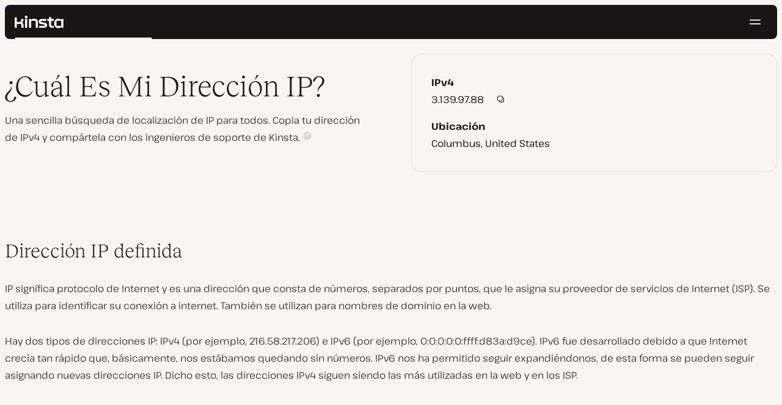

--- FILE ---
content_type: text/html; charset=UTF-8
request_url: https://kinsta.com/es/herramientas/cual-es-mi-ip/
body_size: 32430
content:
<!DOCTYPE html>
<html lang="es">
<head>

<meta charset="UTF-8">
<meta name="viewport" content="width=device-width, initial-scale=1">
<meta name="theme-color" content="#f5ede9">

<!--
<pre>
                                                ..                   ▄■▀▀▀▀■
 ▄██████▄                                   –▀▀▀▀▀ ▀▀––            .▀        ▀
█▀  ▀████ ░  ████ ███▄ ░███▄ █████▄   ▄█████████▄▄███████████▄ ▄██████▄ ▄██▄ ░
█    ████ ░ ████ ░████ ░█████ ░████ ░████▀▀▀▀██▀ ░  ████ ░   ████▀     ▀████ ░
 ▀   █▓▓█ ░█▓▓█ ░ █▓▓█ ░█▓▓█ ░ █▓▓█ ░▓▓█▀ ░   ▀     █▓▓█ ░  █▓▓█ ░      █▓▓█ ░
 . ┌─█▓▓█ █▓▓█ ░──█▒▒█─░█▒▒█─░─█▒▒█─░▀▒▒▒▒▒▒▒█▄──░──█▒▒█─░─█▒▒█ ░ ──────█▒▒█ ░
   : █░░█ ░█░░█ ░ █░░█ ░█░░█ ░ █░░█ ░  ▀░░░░░░░█ ░  █░░█ ░ █░░█ ░       █░░█ ░
   . █..█ ░ █..█ ░█..█ ░█..█ ░ █..█ ░     .  █..█ ░ █..█ ░  █..█ ░      █..█ ░
   | █  █ ░  █  █ █  █ ░█  █ ░ █  █ ░  ▄▀     █  █ ░█  █▄ ░  █  █▄    ▄██  █ ░
   └ ▀███ ░───████████ ░███▀ ░─████ ░ ██──────████ ░▀███▓▀ ░  ▀██████▀ ▀██▀ ░
      ░░░░░      ▀███▀  ░░░░░░ ████ ░ ███▄  ▄████ ░   ░░░░      ░░░░░░   ░░
           ▄                   ▀███ ░  ▀███████▀          .
   ┌──────▀▀▀▀ ▀▀─────────────── ██ ──────────────────────▀▀▄▄▄  ▄▄▄──────┐
   : ░                            ▀█▄    ▄                      ▀▀       ░ :
   |                                ▀––▀                                   |
   |        We're building a world-class hosting platform at Kinsta.       |
   |                                                                       |
   |        🌎 Remote             🧕 Diverse             💪 Kick-ass      |
   |                                                                       |
   |                                                                       |
   |        https://kinsta.com/careers/                     Join us!       |
   |                                                                       |
   |                                                                       |
   | ░                                                                   ░ |
   └───────▀▀▀▀ ▀▀───────────────────────────────────────────▀▀ ▀▀─────────┘
</pre>
-->

<link rel='preload' href='https://kinsta.com/es/wp-content/themes/kinsta/fonts/pathway-extreme-variable.woff2' as='font' type='font/woff2' crossorigin='anonymous' />
<link rel='preload' href='https://kinsta.com/es/wp-content/themes/kinsta/fonts/reckless-neue-light.woff2' as='font' type='font/woff2' crossorigin='anonymous' />
<link rel='preload' href='https://kinsta.com/es/wp-content/themes/kinsta/fonts/reckless-neue-regular.woff2' as='font' type='font/woff2' crossorigin='anonymous' />
<meta name='robots' content='index, follow, max-image-preview:large, max-snippet:-1, max-video-preview:-1' />
	<style>img:is([sizes="auto" i], [sizes^="auto," i]) { contain-intrinsic-size: 3000px 1500px }</style>
	
	<!-- This site is optimized with the Yoast SEO Premium plugin v24.6 (Yoast SEO v24.6) - https://yoast.com/wordpress/plugins/seo/ -->
	<title>¿Cuál Es Mi IP? Encuentre Su Dirección IPv4 Pública</title>
	<meta name="description" content="Utilice la herramienta de búsqueda de direcciones IP de Kinsta para encontrar su dirección IPv4 pública y cópiela con un solo clic." />
	<link rel="canonical" href="https://kinsta.com/es/herramientas/cual-es-mi-ip/" />
	<meta property="og:locale" content="es_ES" />
	<meta property="og:type" content="article" />
	<meta property="og:title" content="¿Cuál Es Mi IP? Encuentre Su Dirección IPv4 Pública" />
	<meta property="og:description" content="Utilice la herramienta de búsqueda de direcciones IP de Kinsta para encontrar su dirección IPv4 pública y cópiela con un solo clic." />
	<meta property="og:url" content="https://kinsta.com/es/herramientas/cual-es-mi-ip/" />
	<meta property="og:site_name" content="Kinsta®" />
	<meta property="article:publisher" content="https://www.facebook.com/kinsta.es/" />
	<meta property="article:modified_time" content="2023-12-18T15:59:43+00:00" />
	<meta property="og:image" content="https://kinsta.com/es/wp-content/uploads/sites/8/2019/08/ES-kinsta-tool-IP-checker.jpg" />
	<meta property="og:image:width" content="1200" />
	<meta property="og:image:height" content="628" />
	<meta property="og:image:type" content="image/jpeg" />
	<meta name="twitter:card" content="summary_large_image" />
	<meta name="twitter:title" content="¿Cuál Es Mi IP? Encuentre Su Dirección IPv4 Pública" />
	<meta name="twitter:description" content="Utilice la herramienta de búsqueda de direcciones IP de Kinsta para encontrar su dirección IPv4 pública y cópiela con un solo clic." />
	<meta name="twitter:image" content="https://kinsta.com/es/wp-content/uploads/sites/8/2019/08/ES-kinsta-tool-IP-checker.jpg" />
	<meta name="twitter:site" content="@Kinsta_ES" />
	<script type="application/ld+json" class="yoast-schema-graph">{"@context":"https://schema.org","@graph":[{"@type":"WebPage","@id":"https://kinsta.com/es/herramientas/cual-es-mi-ip/","url":"https://kinsta.com/es/herramientas/cual-es-mi-ip/","name":"¿Cuál Es Mi IP? Encuentre Su Dirección IPv4 Pública","isPartOf":{"@id":"https://kinsta.com/es/#website"},"primaryImageOfPage":{"@id":"https://kinsta.com/es/herramientas/cual-es-mi-ip/#primaryimage"},"image":{"@id":"https://kinsta.com/es/herramientas/cual-es-mi-ip/#primaryimage"},"thumbnailUrl":"https://kinsta.com/es/wp-content/uploads/sites/8/2019/08/ES-kinsta-tool-IP-checker.jpg","datePublished":"2023-12-18T15:58:05+00:00","dateModified":"2023-12-18T15:59:43+00:00","description":"Utilice la herramienta de búsqueda de direcciones IP de Kinsta para encontrar su dirección IPv4 pública y cópiela con un solo clic.","breadcrumb":{"@id":"https://kinsta.com/es/herramientas/cual-es-mi-ip/#breadcrumb"},"inLanguage":"es","potentialAction":[{"@type":"ReadAction","target":["https://kinsta.com/es/herramientas/cual-es-mi-ip/"]}]},{"@type":"ImageObject","inLanguage":"es","@id":"https://kinsta.com/es/herramientas/cual-es-mi-ip/#primaryimage","url":"https://kinsta.com/es/wp-content/uploads/sites/8/2019/08/ES-kinsta-tool-IP-checker.jpg","contentUrl":"https://kinsta.com/es/wp-content/uploads/sites/8/2019/08/ES-kinsta-tool-IP-checker.jpg","width":1200,"height":628},{"@type":"BreadcrumbList","@id":"https://kinsta.com/es/herramientas/cual-es-mi-ip/#breadcrumb","itemListElement":[{"@type":"ListItem","position":1,"name":"Home","item":"https://kinsta.com/es/"},{"@type":"ListItem","position":2,"name":"Herramientas","item":"https://kinsta.com/es/herramientas/"},{"@type":"ListItem","position":3,"name":"¿Cuál Es Mi IP?"}]},{"@type":"WebSite","@id":"https://kinsta.com/es/#website","url":"https://kinsta.com/es/","name":"Kinsta®","description":"Soluciones de alojamiento premium, rápidas y seguras","publisher":{"@id":"https://kinsta.com/es/#organization"},"potentialAction":[{"@type":"SearchAction","target":{"@type":"EntryPoint","urlTemplate":"https://kinsta.com/es/?s={search_term_string}"},"query-input":{"@type":"PropertyValueSpecification","valueRequired":true,"valueName":"search_term_string"}}],"inLanguage":"es"},{"@type":"Organization","@id":"https://kinsta.com/es/#organization","name":"Kinsta","url":"https://kinsta.com/es/","logo":{"@type":"ImageObject","inLanguage":"es","@id":"https://kinsta.com/es/#/schema/logo/image/","url":"https://kinsta.com/es/wp-content/uploads/sites/8/2023/12/kinsta-logo.jpeg","contentUrl":"https://kinsta.com/es/wp-content/uploads/sites/8/2023/12/kinsta-logo.jpeg","width":500,"height":500,"caption":"Kinsta"},"image":{"@id":"https://kinsta.com/es/#/schema/logo/image/"},"sameAs":["https://www.facebook.com/kinsta.es/","https://x.com/Kinsta_ES","https://www.instagram.com/kinstahosting/","https://www.linkedin.com/company/kinsta/","https://www.pinterest.com/kinstahosting/","https://www.youtube.com/c/Kinsta"]}]}</script>
	<!-- / Yoast SEO Premium plugin. -->


<link rel='dns-prefetch' href='//cdnjs.cloudflare.com' />
<link rel="alternate" type="application/rss+xml" title="Kinsta® &raquo; Feed" href="https://kinsta.com/es/feed/" />
<link rel='stylesheet' id='kinsta-css-style-css' href='https://kinsta.com/es/wp-content/themes/kinsta/dist/style.css?ver=db665685ee0b43d0ab51' type='text/css' media='all' />
<link rel='stylesheet' id='kinsta-css-pages/what-is-my-ip-css' href='https://kinsta.com/es/wp-content/themes/kinsta/dist/pages/what-is-my-ip.css?ver=87b9622a40e55d8dc213' type='text/css' media='all' />
<link rel="https://api.w.org/" href="https://kinsta.com/es/wp-json/" /><link rel='shortlink' href='https://kinsta.com/es/?p=72614' />
<link rel="alternate" title="oEmbed (JSON)" type="application/json+oembed" href="https://kinsta.com/es/wp-json/oembed/1.0/embed?url=https%3A%2F%2Fkinsta.com%2Fes%2Fherramientas%2Fcual-es-mi-ip%2F" />
<link rel="alternate" title="oEmbed (XML)" type="text/xml+oembed" href="https://kinsta.com/es/wp-json/oembed/1.0/embed?url=https%3A%2F%2Fkinsta.com%2Fes%2Fherramientas%2Fcual-es-mi-ip%2F&#038;format=xml" />

<link rel="alternate" href="https://kinsta.com/tools/what-is-my-ip/" hreflang="x-default" />
<link rel="alternate" href="https://kinsta.com/tools/what-is-my-ip/" hreflang="en" />
<link rel="alternate" href="https://kinsta.com/it/strumenti/qual-e-il-mio-ip/" hreflang="it" />
<link rel="alternate" href="https://kinsta.com/pt/ferramentas/qual-e-meu-ip/" hreflang="pt" />
<link rel="alternate" href="https://kinsta.com/de/tools/was-ist-meine-ip/" hreflang="de" />
<link rel="alternate" href="https://kinsta.com/jp/tools/what-is-my-ip/" hreflang="ja" />
<link rel="alternate" href="https://kinsta.com/nl/tools/wat-is-mijn-ip/" hreflang="nl" />
<link rel="alternate" href="https://kinsta.com/es/herramientas/cual-es-mi-ip/" hreflang="es" />
<link rel="alternate" href="https://kinsta.com/se/verktyg/vad-ar-min-ip/" hreflang="sv" />
<link rel="alternate" href="https://kinsta.com/dk/værktøjer/hvad-er-min-ip/" hreflang="da" />
<link rel="alternate" href="https://kinsta.com/fr/outils/quelle-est-mon-adresse-ip/" hreflang="fr" />
<script>window.$kinsta = {"env":"production","maintenanceMode":false,"siteURL":"https:\/\/kinsta.com\/es\/","siteCode":"es","languageCode":"es","restBaseURL":"https:\/\/kinsta.com\/es\/wp-json\/","adminAjaxURL":"https:\/\/kinsta.com\/es\/wp-admin\/admin-ajax.php","themeDirURL":"https:\/\/kinsta.com\/es\/wp-content\/themes\/kinsta\/","uploadDirBaseURL":"https:\/\/kinsta.com\/es\/wp-content\/uploads\/sites\/8\/","postURL":{"\/legal\/privacy-policy":"\/","\/legal\/terms-service":"https:\/\/kinsta.com\/es\/legal\/condiciones-servicio\/","\/pricing":"https:\/\/kinsta.com\/es\/precios\/","\/signup":"https:\/\/kinsta.com\/es\/suscripcion\/","\/contact-us":"https:\/\/kinsta.com\/es\/contactar\/","\/pricing-calculator":"https:\/\/kinsta.com\/es\/calculadora-de-precios\/","\/application-hosting\/pricing":"https:\/\/kinsta.com\/es\/alojamiento-de-aplicaciones\/precios\/","\/database-hosting\/pricing":"https:\/\/kinsta.com\/es\/alojamiento-bases-de-datos\/precios\/"},"stripe":{"publicKey":"pk_live_r16EiSaRITiPDMKQjLeoOviT"},"currencyRates":{"EUR":0.85455199999999998,"JPY":158.21809999999999},"isSingular":true,"wpPost":{"id":72614,"title":"\u00bfCu\u00e1l Es Mi IP?","type":"tool"}}</script>
            <link rel="icon" href="https://kinsta.com/es/wp-content/uploads/sites/8/2023/12/cropped-kinsta-favicon-32x32.png" sizes="32x32" />
<link rel="icon" href="https://kinsta.com/es/wp-content/uploads/sites/8/2023/12/cropped-kinsta-favicon-192x192.png" sizes="192x192" />
<link rel="apple-touch-icon" href="https://kinsta.com/es/wp-content/uploads/sites/8/2023/12/cropped-kinsta-favicon-180x180.png" />
<meta name="msapplication-TileImage" content="https://kinsta.com/es/wp-content/uploads/sites/8/2023/12/cropped-kinsta-favicon-270x270.png" />
		<style type="text/css" id="wp-custom-css">
			
/* Hack to make buttons white on static page */
body.page-id-71069 .wp-block-kinsta-button.has-primary-color {
  --color-primary: white;
}
body.page-id-71069 .wp-block-kinsta-button.has-primary-color:not(:hover):not(:focus) {
  --wp--preset--color--primary: var(--color-dark);
}

@media (min-width: 66em) {
  body.page-id-71069 .site-menu--theme-light:not(.is-scrolled) .button {
    background-color: white;
  }

  body.page-id-71069 .site-menu--theme-light:not(.is-scrolled) .button:hover,
  body.page-id-71069 .site-menu--theme-light:not(.is-scrolled) .button:focus {
    border-color: white;
    color: white;
  }
}		</style>
		</head>

<body class="tool-template tool-template-templates tool-template-tool tool-template-what-is-my-ip tool-template-templatestoolwhat-is-my-ip-php single single-tool postid-72614 wp-embed-responsive object-72614">

<a class="skip-to-content" href="#main">
  Ir al contenido</a>

<link rel="stylesheet" href="https://kinsta.com/es/wp-content/themes/kinsta/dist/patterns/hero.css?ver=07e684ae82317e4fe181" />
<div class="site-header">
    
<header id="nav" class="topbar-container theme--dark spectra-variables">
    <div class="topbar" data-state-search="collapsed">
        <div class="topbar__inner">
            <div class="topbar__homebar">
    <a  href="https://kinsta.com/es/" class="topbar__logo" rel="home">
        <svg  class="icon icon--logo" aria-hidden="true" focusable="false" title="Kinsta®"><use xlink:href="https://kinsta.com/es/wp-content/themes/kinsta/dist/sprite.svg?v=3348f16a42c181bac305dd2a218085b3#logo" /></svg><span class="screen-reader-text">Kinsta®</span>    </a>

    <a  href="#nav" id="nav-toggle" class="topbar__burger" aria-label="Menú de hamburguesa" aria-haspopup="true" aria-expanded="false">
        <svg  class="icon icon--hamburger" aria-hidden="true" focusable="false" title="Navegación"><use xlink:href="https://kinsta.com/es/wp-content/themes/kinsta/dist/sprite.svg?v=3348f16a42c181bac305dd2a218085b3#hamburger" /></svg><span class="screen-reader-text">Navegación</span>    </a>
</div>
<nav class="megamenu" aria-label="Menú principal">
    <ul class="megamenu__ul">
                                <li class="megamenu__li megamenu__li--has-children">
                <a  id="megamenu-item-0" tabindex="0" href="#megamenu-item-0__child" class="megamenu__item button button--small button--tertiary megamenu__item--has-children js-megamenu-toggle-button">
                    <span class="megamenu__item__title">
                        Plataforma                    </span>
                    <svg  class="icon icon--chevron" aria-hidden="true" focusable="false"><use xlink:href="https://kinsta.com/es/wp-content/themes/kinsta/dist/sprite.svg?v=3348f16a42c181bac305dd2a218085b3#chevron" /></svg>                </a>
                
<div  id="megamenu-item-0__child" class="megamenu__dropdown">
    <div class="megamenu__dropdown__inner">
        <div  class="megamenu__dropdown__container platform-dropdown">
    <div class="megamenu__dropdown__columns">
                    <div class="megamenu__dropdown__column">
                        <h6 class="megamenu__dropdown__column__title">Lo más destacado de WordPress</h6>
                <ul class="megamenu__dropdown__column__list">
                            <li class="megamenu__dropdown__li">
                    <a  href="https://kinsta.com/es/wordpress-hosting/" class="megamenu__dropdown__item button button--tertiary button--small">
        <div class="megamenu__dropdown__item__text">
        <span class="megamenu__dropdown__item__title">
            Alojamiento administrado para WordPress         </span>
            </div>
</a>
                </li>
                            <li class="megamenu__dropdown__li">
                    <a  href="https://kinsta.com/es/wordpress-hosting/migracion/" class="megamenu__dropdown__item button button--tertiary button--small">
        <div class="megamenu__dropdown__item__text">
        <span class="megamenu__dropdown__item__title">
            Migraciones de sitios gratuitas        </span>
            </div>
</a>
                </li>
                            <li class="megamenu__dropdown__li">
                    <a  href="https://kinsta.com/es/complementos-kinsta/actualizaciones-automaticas-de-kinsta/" class="megamenu__dropdown__item button button--tertiary button--small">
        <div class="megamenu__dropdown__item__text">
        <span class="megamenu__dropdown__item__title">
            Actualizaciones Automáticas        </span>
            </div>
</a>
                </li>
                            <li class="megamenu__dropdown__li">
                    <a  href="https://kinsta.com/es/edge-caching/" class="megamenu__dropdown__item button button--tertiary button--small">
        <div class="megamenu__dropdown__item__text">
        <span class="megamenu__dropdown__item__title">
            Edge caching        </span>
            </div>
</a>
                </li>
                            <li class="megamenu__dropdown__li">
                    <a  href="https://kinsta.com/es/herramienta-apm/" class="megamenu__dropdown__item button button--tertiary button--small">
        <div class="megamenu__dropdown__item__text">
        <span class="megamenu__dropdown__item__title">
            Herramienta APM        </span>
            </div>
</a>
                </li>
                            <li class="megamenu__dropdown__li">
                    <a  href="https://kinsta.com/es/complementos-kinsta/" class="megamenu__dropdown__item button button--tertiary button--small">
        <div class="megamenu__dropdown__item__text">
        <span class="megamenu__dropdown__item__title">
            Add-ons de WordPress        </span>
            </div>
</a>
                </li>
                            <li class="megamenu__dropdown__li">
                    <a  href="https://kinsta.com/es/integracion-cloudflare/" class="megamenu__dropdown__item button button--tertiary button--small">
        <div class="megamenu__dropdown__item__text">
        <span class="megamenu__dropdown__item__title">
            Integración de Cloudflare        </span>
            </div>
</a>
                </li>
                            <li class="megamenu__dropdown__li">
                    <a  href="https://kinsta.com/es/wordpress-hosting/seguridad/" class="megamenu__dropdown__item button button--tertiary button--small">
        <div class="megamenu__dropdown__item__text">
        <span class="megamenu__dropdown__item__title">
            Seguridad y copias de seguridad        </span>
            </div>
</a>
                </li>
                            <li class="megamenu__dropdown__li">
                    <a  href="https://kinsta.com/es/soporte-kinsta/" class="megamenu__dropdown__item button button--tertiary button--small">
        <div class="megamenu__dropdown__item__text">
        <span class="megamenu__dropdown__item__title">
            Soporte experto        </span>
            </div>
</a>
                </li>
                    </ul>
    </div>
                    <div class="megamenu__dropdown__column platform-extensions merge-next">
                        <h6 class="megamenu__dropdown__column__title">Extensiones de plataforma</h6>
                <ul class="megamenu__dropdown__column__list">
                            <li class="megamenu__dropdown__li">
                    <a  href="https://kinsta.com/es/devkinsta/" class="megamenu__dropdown__item button button--tertiary button--small">
        <div class="megamenu__dropdown__item__text">
        <span class="megamenu__dropdown__item__title">
            DevKinsta        </span>
            </div>
</a>
                </li>
                            <li class="megamenu__dropdown__li">
                    <a  href="https://kinsta.com/es/docs/api-kinsta/" class="megamenu__dropdown__item button button--tertiary button--small">
        <div class="megamenu__dropdown__item__text">
        <span class="megamenu__dropdown__item__title">
            API        </span>
            </div>
</a>
                </li>
                    </ul>
    </div>
                    <div class="megamenu__dropdown__column sevalla">
                        <h6 class="megamenu__dropdown__column__title">Sevalla</h6>
                <ul class="megamenu__dropdown__column__list">
                            <li class="megamenu__dropdown__li">
                    <a  href="https://sevalla.com/application-hosting/" target="_blank" class="megamenu__dropdown__item button button--tertiary button--small" rel="noopener noreferrer">
        <div class="megamenu__dropdown__item__text">
        <span class="megamenu__dropdown__item__title">
            Alojamiento de aplicaciones        </span>
            </div>
</a>
                </li>
                            <li class="megamenu__dropdown__li">
                    <a  href="https://sevalla.com/database-hosting/" target="_blank" class="megamenu__dropdown__item button button--tertiary button--small" rel="noopener noreferrer">
        <div class="megamenu__dropdown__item__text">
        <span class="megamenu__dropdown__item__title">
            Alojamiento de bases de datos        </span>
            </div>
</a>
                </li>
                            <li class="megamenu__dropdown__li">
                    <a  href="https://sevalla.com/static-site-hosting/" target="_blank" class="megamenu__dropdown__item button button--tertiary button--small" rel="noopener noreferrer">
        <div class="megamenu__dropdown__item__text">
        <span class="megamenu__dropdown__item__title">
            Alojamiento de sitios estáticos        </span>
            </div>
</a>
                </li>
                    </ul>
    </div>
                    <div class="megamenu__dropdown__column">
                        <h6 class="megamenu__dropdown__column__title">Novedades</h6>
                <ul class="megamenu__dropdown__column__list">
                            <li class="megamenu__dropdown__li">
                    <div class="posts-grid posts-grid--1-cols megamenu__dropdown__item-query">
<div class="post-preview post-81391 changelog type-changelog status-publish has-post-thumbnail hentry">
    <a class="post-preview__thumbnail" aria-hidden="true" tabindex="-1" href="https://kinsta.com/es/changelog/api-kinsta-dic-2025/">
                        <img width="800" height="400" src="https://kinsta.com/es/wp-content/uploads/sites/8/2025/12/ES_new-api-endpoints_3-800x400.png" class="attachment-kinsta-thumbnail size-kinsta-thumbnail wp-post-image" alt="" aria-hidden="true" tabindex="-1" decoding="async" fetchpriority="high" />            </a>

    <div class="post-preview__content">
        
<div class="post-preview__title-excerpt">
    <h2 class="post-preview__title">
                <a  href="https://kinsta.com/es/changelog/api-kinsta-dic-2025/" class="post-preview__link">
            Rastrea el uso mensual y ejecuta comandos WP-CLI con la API de Kinsta        </a>
    </h2>

    </div>
    </div>
</div>
</div>                </li>
                            <li class="megamenu__dropdown__li">
                    <a  href="https://kinsta.com/es/changelog/" class="megamenu__dropdown__item button button--tertiary button--small megamenu__dropdown__item--more">
        <div class="megamenu__dropdown__item__text">
        <span class="megamenu__dropdown__item__title">
            Más changelogs        </span>
            </div>
</a>
                </li>
                    </ul>
    </div>
            </div>
</div>
    </div>
</div>
            </li>
                                <li class="megamenu__li megamenu__li--has-children">
                <a  id="megamenu-item-1" tabindex="0" href="#megamenu-item-1__child" class="megamenu__item button button--small button--tertiary megamenu__item--has-children js-megamenu-toggle-button">
                    <span class="megamenu__item__title">
                        Soluciones                    </span>
                    <svg  class="icon icon--chevron" aria-hidden="true" focusable="false"><use xlink:href="https://kinsta.com/es/wp-content/themes/kinsta/dist/sprite.svg?v=3348f16a42c181bac305dd2a218085b3#chevron" /></svg>                </a>
                
<div  id="megamenu-item-1__child" class="megamenu__dropdown">
    <div class="megamenu__dropdown__inner">
        <div  class="megamenu__dropdown__container">
    <div class="megamenu__dropdown__columns">
                    <div class="megamenu__dropdown__column">
                        <h6 class="megamenu__dropdown__column__title">A quién ayudamos</h6>
                <ul class="megamenu__dropdown__column__list">
                            <li class="megamenu__dropdown__li">
                    <a  href="https://kinsta.com/es/wordpress-hosting/agencias/" class="megamenu__dropdown__item button button--tertiary button--small">
        <div class="megamenu__dropdown__item__text">
        <span class="megamenu__dropdown__item__title">
            Agencia        </span>
            </div>
</a>
                </li>
                            <li class="megamenu__dropdown__li">
                    <a  href="https://kinsta.com/es/wordpress-hosting/pequenas-empresas/" class="megamenu__dropdown__item button button--tertiary button--small">
        <div class="megamenu__dropdown__item__text">
        <span class="megamenu__dropdown__item__title">
            Pequeñas empresas        </span>
            </div>
</a>
                </li>
                            <li class="megamenu__dropdown__li">
                    <a  href="https://kinsta.com/es/wordpress-hosting/empresa/" class="megamenu__dropdown__item button button--tertiary button--small">
        <div class="megamenu__dropdown__item__text">
        <span class="megamenu__dropdown__item__title">
            Empresa        </span>
            </div>
</a>
                </li>
                            <li class="megamenu__dropdown__li">
                    <a  href="https://kinsta.com/es/wordpress-hosting/educacion/" class="megamenu__dropdown__item button button--tertiary button--small">
        <div class="megamenu__dropdown__item__text">
        <span class="megamenu__dropdown__item__title">
            Educación        </span>
            </div>
</a>
                </li>
                            <li class="megamenu__dropdown__li">
                    <a  href="https://kinsta.com/es/wordpress-hosting/woocommerce/" class="megamenu__dropdown__item button button--tertiary button--small">
        <div class="megamenu__dropdown__item__text">
        <span class="megamenu__dropdown__item__title">
            Tienda WooCommerce        </span>
            </div>
</a>
                </li>
                            <li class="megamenu__dropdown__li">
                    <a  href="https://kinsta.com/es/wordpress-hosting/organizaciones-sin-fines-de-lucro/" class="megamenu__dropdown__item button button--tertiary button--small">
        <div class="megamenu__dropdown__item__text">
        <span class="megamenu__dropdown__item__title">
            Organizaciones sin ánimo de lucro        </span>
            </div>
</a>
                </li>
                            <li class="megamenu__dropdown__li">
                    <a  href="https://kinsta.com/es/wordpress-hosting/sitios-individuales/" class="megamenu__dropdown__item button button--tertiary button--small">
        <div class="megamenu__dropdown__item__text">
        <span class="megamenu__dropdown__item__title">
            Un único sitio con recursos elevados        </span>
            </div>
</a>
                </li>
                    </ul>
    </div>
                    <div class="megamenu__dropdown__column">
                        <h6 class="megamenu__dropdown__column__title">Programas de colaboración</h6>
                <ul class="megamenu__dropdown__column__list">
                            <li class="megamenu__dropdown__li">
                    <a  href="https://kinsta.com/es/afiliados/" class="megamenu__dropdown__item button button--tertiary button--small">
        <div class="megamenu__dropdown__item__text">
        <span class="megamenu__dropdown__item__title">
            Programa de Afiliados        </span>
            </div>
</a>
                </li>
                            <li class="megamenu__dropdown__li">
                    <a  href="https://kinsta.com/es/programa-socios-agencia/" class="megamenu__dropdown__item button button--tertiary button--small">
        <div class="megamenu__dropdown__item__text">
        <span class="megamenu__dropdown__item__title">
            Programa de Socios de Agencias        </span>
            </div>
</a>
                </li>
                    </ul>
    </div>
                    <div class="megamenu__dropdown__column">
                        <h6 class="megamenu__dropdown__column__title">Casos de estudio</h6>
                <ul class="megamenu__dropdown__column__list">
                            <li class="megamenu__dropdown__li">
                    <div class="posts-grid posts-grid--1-cols megamenu__dropdown__item-query">
<div class="post-preview post-80675 case_studies type-case_studies status-publish has-post-thumbnail hentry segment-empresa">
    <a class="post-preview__thumbnail" aria-hidden="true" tabindex="-1" href="https://kinsta.com/es/clientes/konica-minolta/">
                        <img width="800" height="400" src="https://kinsta.com/es/wp-content/uploads/sites/8/2025/10/case-study-konica-minolta-800x400.png" class="attachment-kinsta-thumbnail size-kinsta-thumbnail wp-post-image" alt="" aria-hidden="true" tabindex="-1" decoding="async" />            </a>

    <div class="post-preview__content">
        
<div class="post-preview__title-excerpt">
    <h2 class="post-preview__title">
                <a  href="https://kinsta.com/es/clientes/konica-minolta/" class="post-preview__link">
            Konica Minolta migra de una plataforma DXP empresarial a WordPress con un 100 % de tiempo de actividad.        </a>
    </h2>

    </div>
    </div>
</div>
</div>                </li>
                            <li class="megamenu__dropdown__li">
                    <a  href="https://kinsta.com/es/clientes/" class="megamenu__dropdown__item button button--tertiary button--small megamenu__dropdown__item--more">
        <div class="megamenu__dropdown__item__text">
        <span class="megamenu__dropdown__item__title">
            Más casos de estudio        </span>
            </div>
</a>
                </li>
                    </ul>
    </div>
            </div>
</div>
    </div>
</div>
            </li>
                                <li class="megamenu__li">
                <a  id="megamenu-item-2" tabindex="0" href="https://kinsta.com/es/precios/" class="megamenu__item button button--small button--tertiary">
                    <span class="megamenu__item__title">
                        Precios                    </span>
                                    </a>
                            </li>
                                <li class="megamenu__li megamenu__li--has-children">
                <a  id="megamenu-item-3" tabindex="0" href="#megamenu-item-3__child" class="megamenu__item button button--small button--tertiary megamenu__item--has-children js-megamenu-toggle-button">
                    <span class="megamenu__item__title">
                        Recursos                    </span>
                    <svg  class="icon icon--chevron" aria-hidden="true" focusable="false"><use xlink:href="https://kinsta.com/es/wp-content/themes/kinsta/dist/sprite.svg?v=3348f16a42c181bac305dd2a218085b3#chevron" /></svg>                </a>
                
<div  id="megamenu-item-3__child" class="megamenu__dropdown">
    <div class="megamenu__dropdown__inner">
        <div  class="megamenu__dropdown__container">
    <div class="megamenu__dropdown__columns">
                    <div class="megamenu__dropdown__column">
                        <h6 class="megamenu__dropdown__column__title">Explora</h6>
                <ul class="megamenu__dropdown__column__list">
                            <li class="megamenu__dropdown__li">
                    <a  href="https://kinsta.com/es/recursos/" class="megamenu__dropdown__item button button--tertiary button--small">
        <div class="megamenu__dropdown__item__text">
        <span class="megamenu__dropdown__item__title">
            Centro de Recursos        </span>
            </div>
</a>
                </li>
                            <li class="megamenu__dropdown__li">
                    <a  href="https://kinsta.com/es/blog/" class="megamenu__dropdown__item button button--tertiary button--small">
        <div class="megamenu__dropdown__item__text">
        <span class="megamenu__dropdown__item__title">
            Blog        </span>
            </div>
</a>
                </li>
                            <li class="megamenu__dropdown__li">
                    <a  href="https://kinsta.com/es/docs/" class="megamenu__dropdown__item button button--tertiary button--small">
        <div class="megamenu__dropdown__item__text">
        <span class="megamenu__dropdown__item__title">
            Docs        </span>
            </div>
</a>
                </li>
                            <li class="megamenu__dropdown__li">
                    <a  href="https://kinsta.com/es/changelog/" class="megamenu__dropdown__item button button--tertiary button--small">
        <div class="megamenu__dropdown__item__text">
        <span class="megamenu__dropdown__item__title">
            Changelog        </span>
            </div>
</a>
                </li>
                    </ul>
    </div>
                    <div class="megamenu__dropdown__column">
                        <h6 class="megamenu__dropdown__column__title">Herramientas y conocimientos</h6>
                <ul class="megamenu__dropdown__column__list">
                            <li class="megamenu__dropdown__li">
                    <a  href="https://kinsta.com/es/alternativas-kinsta/" class="megamenu__dropdown__item button button--tertiary button--small">
        <div class="megamenu__dropdown__item__text">
        <span class="megamenu__dropdown__item__title">
            Kinsta vs la competencia        </span>
            </div>
</a>
                </li>
                            <li class="megamenu__dropdown__li">
                    <a  href="https://kinsta.com/es/herramientas/" class="megamenu__dropdown__item button button--tertiary button--small">
        <div class="megamenu__dropdown__item__text">
        <span class="megamenu__dropdown__item__title">
            Herramientas de desarrollo        </span>
            </div>
</a>
                </li>
                            <li class="megamenu__dropdown__li">
                    <a  href="https://status.kinsta.com" target="_blank" class="megamenu__dropdown__item button button--tertiary button--small" rel="noopener noreferrer">
        <div class="megamenu__dropdown__item__text">
        <span class="megamenu__dropdown__item__title">
            Estado del Sistema        </span>
            </div>
</a>
                </li>
                    </ul>
    </div>
                    <div class="megamenu__dropdown__column">
                        <h6 class="megamenu__dropdown__column__title">Últimos Artículos</h6>
                <ul class="megamenu__dropdown__column__list">
                            <li class="megamenu__dropdown__li">
                    <div class="posts-grid posts-grid--1-cols megamenu__dropdown__item-query">
<div class="post-preview post-81711 post type-post status-publish format-standard has-post-thumbnail hentry topic-agencia topic-desarrollo-wordpress">
    <a class="post-preview__thumbnail" aria-hidden="true" tabindex="-1" href="https://kinsta.com/es/blog/wordpress-tablas-de-base-de-datos-mantenimiento/">
                        <img width="800" height="400" src="https://kinsta.com/es/wp-content/uploads/sites/8/2026/01/the-wordpress-database-tables-that-matter-most-to-maintenance-agencies-800x400.png" class="attachment-kinsta-thumbnail size-kinsta-thumbnail wp-post-image" alt="" aria-hidden="true" tabindex="-1" decoding="async" srcset="https://kinsta.com/es/wp-content/uploads/sites/8/2026/01/the-wordpress-database-tables-that-matter-most-to-maintenance-agencies-800x400.png 800w, https://kinsta.com/es/wp-content/uploads/sites/8/2026/01/the-wordpress-database-tables-that-matter-most-to-maintenance-agencies-300x150.png 300w, https://kinsta.com/es/wp-content/uploads/sites/8/2026/01/the-wordpress-database-tables-that-matter-most-to-maintenance-agencies-1024x512.png 1024w, https://kinsta.com/es/wp-content/uploads/sites/8/2026/01/the-wordpress-database-tables-that-matter-most-to-maintenance-agencies-768x384.png 768w, https://kinsta.com/es/wp-content/uploads/sites/8/2026/01/the-wordpress-database-tables-that-matter-most-to-maintenance-agencies.png 1470w" sizes="(max-width: 800px) 100vw, 800px" />            </a>

    <div class="post-preview__content">
        
<div class="post-preview__title-excerpt">
    <h2 class="post-preview__title">
                <a  href="https://kinsta.com/es/blog/wordpress-tablas-de-base-de-datos-mantenimiento/" class="post-preview__link">
            Las tablas de la base de datos de WordPress que más importan a las agencias de mantenimiento        </a>
    </h2>

    </div>
    </div>
</div>
</div>                </li>
                            <li class="megamenu__dropdown__li">
                    <a  href="https://kinsta.com/es/blog/" class="megamenu__dropdown__item button button--tertiary button--small megamenu__dropdown__item--more">
        <div class="megamenu__dropdown__item__text">
        <span class="megamenu__dropdown__item__title">
            Más entradas del blog        </span>
            </div>
</a>
                </li>
                    </ul>
    </div>
            </div>
</div>
    </div>
</div>
            </li>
                                <li class="megamenu__li megamenu__li--has-children">
                <a  id="megamenu-item-4" tabindex="0" href="#megamenu-item-4__child" class="megamenu__item button button--small button--tertiary megamenu__item--has-children js-megamenu-toggle-button">
                    <span class="megamenu__item__title">
                        Contacto                    </span>
                    <svg  class="icon icon--chevron" aria-hidden="true" focusable="false"><use xlink:href="https://kinsta.com/es/wp-content/themes/kinsta/dist/sprite.svg?v=3348f16a42c181bac305dd2a218085b3#chevron" /></svg>                </a>
                
<div  id="megamenu-item-4__child" class="megamenu__dropdown">
    <div class="megamenu__dropdown__inner">
        <div  class="megamenu__dropdown__container">
    <div class="megamenu__dropdown__columns">
                    <div class="megamenu__dropdown__column">
                    <ul class="megamenu__dropdown__column__list">
                            <li class="megamenu__dropdown__li">
                    <a  href="https://kinsta.com/es/contactar/" class="megamenu__dropdown__item button button--tertiary button--small megamenu__dropdown__item__contact__button">
            <div  class="megamenu__dropdown__item__prefix" aria-hidden="true">
            <span class="megamenu__item__icon"><svg  class="icon icon--paperplane-alt" aria-hidden="true" focusable="false"><use xlink:href="https://kinsta.com/es/wp-content/themes/kinsta/dist/sprite.svg?v=3348f16a42c181bac305dd2a218085b3#paperplane-alt" /></svg></span>        </div>
        <div class="megamenu__dropdown__item__text">
        <span class="megamenu__dropdown__item__title">
            Contactar        </span>
                    <span class="megamenu__dropdown__item__description">
                Por teléfono, correo electrónico o WhatsApp            </span>
            </div>
</a>
                </li>
                    </ul>
    </div>
                    <div class="megamenu__dropdown__column">
                    <ul class="megamenu__dropdown__column__list">
                            <li class="megamenu__dropdown__li">
                    <a  href="https://kinsta.com/es/contactar-con-ventas/" class="megamenu__dropdown__item button button--tertiary button--small megamenu__dropdown__item__contact__button">
            <div  class="megamenu__dropdown__item__prefix" aria-hidden="true">
            <span class="megamenu__item__icon"><svg  class="icon icon--calendar-alt" aria-hidden="true" focusable="false"><use xlink:href="https://kinsta.com/es/wp-content/themes/kinsta/dist/sprite.svg?v=3348f16a42c181bac305dd2a218085b3#calendar-alt" /></svg></span>        </div>
        <div class="megamenu__dropdown__item__text">
        <span class="megamenu__dropdown__item__title">
            Habla con ventas        </span>
                    <span class="megamenu__dropdown__item__description">
                Habla con uno de nuestros expertos en alojamiento            </span>
            </div>
</a>
                </li>
                    </ul>
    </div>
                    <div class="megamenu__dropdown__column">
                    <ul class="megamenu__dropdown__column__list">
                            <li class="megamenu__dropdown__li">
                    <a  href="https://community.kinsta.com/" class="megamenu__dropdown__item button button--tertiary button--small megamenu__dropdown__item__contact__button">
            <div  class="megamenu__dropdown__item__prefix" aria-hidden="true">
            <span class="megamenu__item__icon"><svg  class="icon icon--chat-alt" aria-hidden="true" focusable="false"><use xlink:href="https://kinsta.com/es/wp-content/themes/kinsta/dist/sprite.svg?v=3348f16a42c181bac305dd2a218085b3#chat-alt" /></svg></span>        </div>
        <div class="megamenu__dropdown__item__text">
        <span class="megamenu__dropdown__item__title">
            Pregunta a la comunidad        </span>
                    <span class="megamenu__dropdown__item__description">
                La comunidad Kinsta está aquí para ayudarte            </span>
            </div>
</a>
                </li>
                    </ul>
    </div>
            </div>
</div>
    </div>
</div>
            </li>
            </ul>
</nav>

<div class="topbar__actions">
            <!-- <div class="topbar__search" id="search-form-container"> -->
            <form
                class="topbar__search"
                method='get' action='https://kinsta.com/es'            >
                <label>
                    <span class="screen-reader-text">Buscar</span>
                    <input name='s' type='text' required='required' value='' placeholder='Buscar&hellip;' />                </label>
                <button class="button button--tertiary button--small topbar__search__icon" aria-label="Buscar">
                    <svg  class="icon icon--search" aria-hidden="true" focusable="false"><use xlink:href="https://kinsta.com/es/wp-content/themes/kinsta/dist/sprite.svg?v=3348f16a42c181bac305dd2a218085b3#search" /></svg>                </button>
            </form>
        <!-- </div> -->
    
                    <a  href="https://my.kinsta.com/login/?lang=es" class="topbar__actions__item button button--small topbar__hidden-small button--tertiary">
            Iniciar Sesión        </a>
                    <a  href="https://kinsta.com/es/suscripcion/wp/" class="topbar__actions__item button button--small button--primary">
            Pruébalo gratis        </a>
    </div>
        </div>
    </div>
</header>

<script  type="text/javascript" src="https://kinsta.com/es/wp-content/themes/kinsta/dist/early-load.js?ver=b5c717e16ffd4155ffdf"></script></div>

<main id="main">

    <div class="ip-address-hero kinsta-hero--small kinsta-hero" >
        <div class="kinsta-hero-content">
            <div class="container">
                <div class="row middle-xs gutter--medium">

                    <div class="col-xs-12 col-sm-6">

                        
                        
                        <h1 class="mt--0">
                            ¿Cuál Es Mi Dirección IP?                        </h1>

                                                                                    <p>
    Una sencilla búsqueda de localización de IP para todos. Copia tu dirección de IPv4 y compártela con los ingenieros de soporte de Kinsta.    <span  class="help" data-tooltip="Este producto incluye datos GeoLite2 creados por MaxMind, disponibles en &lt;a href=&quot;https://www.maxmind.com&quot; target=&quot;_blank&quot;&gt;https://www.maxmind.com&lt;/a&gt;.">
        <svg  class="icon icon--help" aria-hidden="true" focusable="false" title="IP location lookup"><use xlink:href="https://kinsta.com/es/wp-content/themes/kinsta/dist/sprite.svg?v=3348f16a42c181bac305dd2a218085b3#help" /></svg><span class="screen-reader-text">IP location lookup</span>    </span>
</p>
                                                                        </div>

                                            <div class="mt--xs--40 col-xs-12 col-sm-6">
                            <div class="card whats-my-ip__details">
    <dl>
        <dt>IPv4</dt>
        <dd>
            3.139.97.88            <button  class="button button--tertiary button--small ml--10" aria-label="Copiar Dirección IP" onclick="navigator.clipboard.writeText( &quot;3.139.97.88&quot; )" type="button" data-tooltip="Copiar Dirección IP">
                <span class="screen-reader-text">
                    Copiar Dirección IP                </span>
                <svg  class="icon icon--copy" aria-hidden="true" focusable="false"><use xlink:href="https://kinsta.com/es/wp-content/themes/kinsta/dist/sprite.svg?v=3348f16a42c181bac305dd2a218085b3#copy" /></svg>            </button>
        </dd>
                    <dt>Ubicación</dt>
            <dd>Columbus, United States</dd>
            </dl>
</div>
<div id="ip-address-globe" data-country-code="840"></div>
                        </div>
                                    </div>
            </div>
        </div>
    </div>


<div id="ip-address-about" class="mb--80 bg--gray">
    <div class="container pt--80 pb--80">
        <h3 class="heading--large mb--30">Dirección IP definida</h3>
        <p class="mb--30">IP significa protocolo de Internet y es una dirección que consta de números, separados por puntos, que le asigna su proveedor de servicios de Internet (ISP). Se utiliza para identificar su conexión a internet. También se utilizan para nombres de dominio en la web.</p>
        <p>Hay dos tipos de direcciones IP: IPv4 (por ejemplo, 216.58.217.206) e IPv6 (por ejemplo, 0:0:0:0:0:ffff:d83a:d9ce). IPv6 fue desarrollado debido a que Internet crecía tan rápido que, básicamente, nos estábamos quedando sin números. IPv6 nos ha permitido seguir expandiéndonos, de esta forma se pueden seguir asignando nuevas direcciones IP. Dicho esto, las direcciones IPv4 siguen siendo las más utilizadas en la web y en los ISP.</p>
    </div>
</div>

<!-- <div id="kinsta-about" class="mb--80">
    <div class="container">
        <div class="row">
            <div class="col-xs-12 col-md-6">
                <h3 class="heading--large mb--30">Sobre Kinsta</h3>
                <p class="mb--30">
                    Kinsta es un proveedor de alojamiento de Aplicaciones, Bases de Datos y WordPress, diseñado para sitios de nivel empresarial y de alto tráfico. Kinsta funciona exclusivamente con <img style="position: relative;top: 5px" src="https://kinsta.com/es/wp-content/themes/kinsta/images/google-cloud-platform-v3.svg" /> Google Cloud Platform, con el mejor rendimiento de su clase y atención al cliente 24/7/365.                </p>
                <p><a class="button button--purple" href="https://kinsta.com/es/precios/">Ver Planes</a></p>
            </div>
            <div class="col-xs-12 col-md-6 pt--60 pb--40 pr--30 pl--30">
                <div class="row">
                    <div class='col-xs-12 col-sm-6 mt--md--20'>
                        <div class='row middle-xs'>
                            <img alt="Completamente administrado" src="https://kinsta.com/es/wp-content/themes/kinsta/images/home-managed.svg">
                            <h3 class='heading--small ml--20'>Completamente administrado</h3>
                        </div>
                        <div class='row middle-xs mt--20'>
                            <img alt="Seguridad de Cloudflare" src="https://kinsta.com/es/wp-content/themes/kinsta/images/home-security.svg">
                            <h3 class='heading--small ml--20'>Seguridad de Cloudflare</h3>
                        </div>
                        <div class='row middle-xs mt--20'>
                            <img alt="Migraciones de WordPress gratuitas" src="https://kinsta.com/es/wp-content/themes/kinsta/images/home-migrations.svg">
                            <h3 class='heading--small ml--20'>Migraciones gratuitas</h3>
                        </div>
                    </div>
                    <div class='col-xs-12 col-sm-6 mt--md--20'>
                        <div class='row middle-xs'>
                            <img alt="Última velocidad" src="https://kinsta.com/es/wp-content/themes/kinsta/images/home-speed.svg">
                            <h3 class='heading--small ml--20'>Última velocidad</h3>
                        </div>
                        <div class='row middle-xs mt--20'>
                            <img alt="Backups automáticos diarios" src="https://kinsta.com/es/wp-content/themes/kinsta/images/home-backups.svg">
                            <h3 class='heading--small ml--20'>Backups diarios</h3>
                        </div>
                        <div class='row middle-xs mt--20'>
                            <img alt="Google Cloud Platform" src="https://kinsta.com/es/wp-content/themes/kinsta/images/home-infrastructure.svg">
                            <h3 class='heading--small ml--20'>Google Cloud Platform</h3>
                        </div>
                    </div>
                </div>
            </div>
        </div>
    </div>
</div>

<div id="kinsta-client-logos" class="mb--120">
    <div class="container">
        <div class="logos" style="
    --logos-count: 6;
    --logos-individual-max-width: 200px;
    --logos-height: 38px;
    --logos-width-total: 713.86995230525;
;">
    <div class="logos__inner">
                    <img  src="https://kinsta.com/es/wp-content/themes/kinsta/images/components/client-logos/nasa.svg?v=2025-10-02" width="62" height="51" alt="Logotipo de la empresa NASA" loading="lazy" class="logos__logo logos__logo--has-shades" />
                    <img  src="https://kinsta.com/es/wp-content/themes/kinsta/images/components/client-logos/tripadvisor.svg?v=2025-10-02" width="275" height="50" alt="Logotipo de la empresa TripAdvisor" loading="lazy" class="logos__logo" />
                    <img  src="https://kinsta.com/es/wp-content/themes/kinsta/images/components/client-logos/hootsuite.svg?v=2025-10-02" width="225" height="74" alt="Logotipo de la empresa Hootsuite" loading="lazy" class="logos__logo" />
                    <img  src="https://kinsta.com/es/wp-content/themes/kinsta/images/components/client-logos/calm.svg?v=2025-10-02" width="50" height="50" alt="Logotipo de la empresa Calm" loading="lazy" class="logos__logo logos__logo--has-shades" />
                    <img  src="https://kinsta.com/es/wp-content/themes/kinsta/images/components/client-logos/saona.png?v=2025-10-02" width="520" height="150" alt="Logotipo de la empresa Saona" loading="lazy" class="logos__logo" />
                    <img  src="https://kinsta.com/es/wp-content/themes/kinsta/images/components/client-logos/mercado-pago.svg?v=2025-10-02" width="600" height="125" alt="Logotipo de la empresa Mercado Pago" loading="lazy" class="logos__logo logos__logo--has-shades" />
            </div>
</div>
    </div>
</div> -->

</main>
<footer class="site-footer container spectra-variables">
    <nav class="site-footer__nav" aria-label="Navegación del pie de página"><ul id="menu-footer-rebrand" class="menu"><li id="menu-item-72562" class="menu-item menu-item-type-custom menu-item-object-custom menu-item-has-children menu-item-72562"><h3 >Productos</h3>
<ul class="sub-menu">
	<li id="menu-item-72563" class="menu-item menu-item-type-custom menu-item-object-custom menu-item-72563"><a href="https://kinsta.com/es/wordpress-hosting/">Alojamiento Administrado para WordPress</a></li>
	<li id="menu-item-72567" class="menu-item menu-item-type-custom menu-item-object-custom menu-item-72567"><a href="https://kinsta.com/es/precios/">Precios</a></li>
	<li id="menu-item-81690" class="sevalla-icon menu-item menu-item-type-custom menu-item-object-custom menu-item-81690"><a target="_blank" href="https://sevalla.com/">Sevalla de Kinsta</a></li>
	<li id="menu-item-72564" class="sevalla-icon menu-item menu-item-type-custom menu-item-object-custom menu-item-72564"><a target="_blank" href="https://sevalla.com/application-hosting/">Alojamiento de Aplicaciones</a></li>
	<li id="menu-item-72565" class="sevalla-icon menu-item menu-item-type-custom menu-item-object-custom menu-item-72565"><a target="_blank" href="https://sevalla.com/database-hosting/">Alojamiento de Bases de Datos</a></li>
	<li id="menu-item-72566" class="sevalla-icon menu-item menu-item-type-custom menu-item-object-custom menu-item-72566"><a target="_blank" href="https://sevalla.com/static-site-hosting/">Alojamiento de Sitios Estáticos</a></li>
</ul>
</li>
<li id="menu-item-72568" class="menu-item menu-item-type-custom menu-item-object-custom menu-item-has-children menu-item-72568"><h3 >Características</h3>
<ul class="sub-menu">
	<li id="menu-item-78821" class="menu-item menu-item-type-custom menu-item-object-custom menu-item-78821"><a href="https://kinsta.com/es/complementos-kinsta/actualizaciones-automaticas-de-kinsta/">Actualizaciones Automáticas de Kinsta</a></li>
	<li id="menu-item-72569" class="menu-item menu-item-type-custom menu-item-object-custom menu-item-72569"><a href="https://kinsta.com/es/integracion-cloudflare/">Integración con Cloudflare</a></li>
	<li id="menu-item-72570" class="menu-item menu-item-type-custom menu-item-object-custom menu-item-72570"><a href="https://kinsta.com/es/docs/api/">API de Kinsta</a></li>
	<li id="menu-item-72571" class="menu-item menu-item-type-custom menu-item-object-custom menu-item-72571"><a href="https://kinsta.com/es/soporte-kinsta/">Soporte experto</a></li>
	<li id="menu-item-72572" class="menu-item menu-item-type-custom menu-item-object-custom menu-item-72572"><a href="https://kinsta.com/es/wordpress-hosting/migracion/">Migraciones gratuitas</a></li>
	<li id="menu-item-72573" class="menu-item menu-item-type-custom menu-item-object-custom menu-item-72573"><a href="https://kinsta.com/es/herramienta-apm/">Herramienta APM</a></li>
	<li id="menu-item-72574" class="menu-item menu-item-type-custom menu-item-object-custom menu-item-72574"><a href="https://kinsta.com/es/devkinsta/">DevKinsta</a></li>
	<li id="menu-item-72575" class="menu-item menu-item-type-custom menu-item-object-custom menu-item-72575"><a href="https://kinsta.com/es/edge-caching/">Edge Caching</a></li>
	<li id="menu-item-76473" class="menu-item menu-item-type-custom menu-item-object-custom menu-item-76473"><a href="https://kinsta.com/es/wordpress-hosting/dedicado/">Alojamiento dedicado para WordPress</a></li>
	<li id="menu-item-72576" class="menu-item menu-item-type-custom menu-item-object-custom menu-item-72576"><a href="https://kinsta.com/es/complementos-kinsta/">Add-ons</a></li>
</ul>
</li>
<li id="menu-item-72577" class="menu-item menu-item-type-custom menu-item-object-custom menu-item-has-children menu-item-72577"><h3 >Casos de uso</h3>
<ul class="sub-menu">
	<li id="menu-item-72578" class="menu-item menu-item-type-custom menu-item-object-custom menu-item-72578"><a href="https://kinsta.com/es/wordpress-hosting/empresa/">Empresa</a></li>
	<li id="menu-item-72579" class="menu-item menu-item-type-custom menu-item-object-custom menu-item-72579"><a href="https://kinsta.com/es/wordpress-hosting/agencias/">Agencia</a></li>
	<li id="menu-item-78183" class="menu-item menu-item-type-custom menu-item-object-custom menu-item-78183"><a href="https://kinsta.com/es/wordpress-hosting/educacion/">Educación</a></li>
	<li id="menu-item-72580" class="menu-item menu-item-type-custom menu-item-object-custom menu-item-72580"><a href="https://kinsta.com/es/wordpress-hosting/woocommerce/">Tienda WooCommerce</a></li>
	<li id="menu-item-72581" class="menu-item menu-item-type-custom menu-item-object-custom menu-item-72581"><a href="https://kinsta.com/es/wordpress-hosting/pequenas-empresas/">Pequeñas empresas</a></li>
	<li id="menu-item-72582" class="menu-item menu-item-type-custom menu-item-object-custom menu-item-72582"><a href="https://kinsta.com/es/wordpress-hosting/organizaciones-sin-fines-de-lucro/">Sin ánimo de lucro</a></li>
	<li id="menu-item-72583" class="menu-item menu-item-type-custom menu-item-object-custom menu-item-72583"><a href="https://kinsta.com/es/wordpress-hosting/sitios-individuales/">Sitios Individuales</a></li>
	<li id="menu-item-72584" class="menu-item menu-item-type-custom menu-item-object-custom menu-item-72584"><a href="https://kinsta.com/es/clientes/">Casos de estudio</a></li>
</ul>
</li>
<li id="menu-item-72585" class="menu-item menu-item-type-custom menu-item-object-custom menu-item-has-children menu-item-72585"><h3 >Recursos</h3>
<ul class="sub-menu">
	<li id="menu-item-72586" class="menu-item menu-item-type-custom menu-item-object-custom menu-item-72586"><a href="https://kinsta.com/es/docs/">Documentación</a></li>
	<li id="menu-item-72587" class="menu-item menu-item-type-custom menu-item-object-custom menu-item-72587"><a href="https://kinsta.com/es/changelog/">Changelog</a></li>
	<li id="menu-item-72588" class="menu-item menu-item-type-custom menu-item-object-custom menu-item-72588"><a href="https://kinsta.com/es/blog/">Blog</a></li>
	<li id="menu-item-72589" class="menu-item menu-item-type-custom menu-item-object-custom menu-item-72589"><a href="https://kinsta.com/es/wordpress-newsletter/">Newsletter</a></li>
	<li id="menu-item-72592" class="menu-item menu-item-type-custom menu-item-object-custom menu-item-72592"><a href="https://kinsta.com/es/herramientas/">Herramientas</a></li>
	<li id="menu-item-72593" class="menu-item menu-item-type-custom menu-item-object-custom menu-item-72593"><a href="https://kinsta.com/es/alternativas-kinsta/">Kinsta vs competidores</a></li>
	<li id="menu-item-79671" class="menu-item menu-item-type-custom menu-item-object-custom menu-item-79671"><a href="https://kinsta.com/es/wordpress-hosting/alojamiento-para-wordpress-en-espana/">Alojamiento para WordPress en España</a></li>
	<li id="menu-item-72594" class="menu-item menu-item-type-custom menu-item-object-custom menu-item-72594"><a href="https://kinsta.com/es/directorio-de-agencias/">Directorio de agencias</a></li>
	<li id="menu-item-72595" class="menu-item menu-item-type-custom menu-item-object-custom menu-item-72595"><a href="https://status.kinsta.com/">Estado del Sistema</a></li>
	<li id="menu-item-72596" class="menu-item menu-item-type-custom menu-item-object-custom menu-item-72596"><a href="https://kinsta.com/es/recursos/">Todos los recursos</a></li>
</ul>
</li>
<li id="menu-item-72597" class="menu-item menu-item-type-custom menu-item-object-custom menu-item-has-children menu-item-72597"><h3 >Compañía</h3>
<ul class="sub-menu">
	<li id="menu-item-72598" class="menu-item menu-item-type-custom menu-item-object-custom menu-item-72598"><a href="https://kinsta.com/es/sobre-nosotros/">Sobre nosotros</a></li>
	<li id="menu-item-72599" class="menu-item menu-item-type-custom menu-item-object-custom menu-item-72599"><a href="https://kinsta.com/es/por-que-nosotros/">Por qué elegir Kinsta</a></li>
	<li id="menu-item-72600" class="menu-item menu-item-type-custom menu-item-object-custom menu-item-72600"><a href="https://kinsta.com/es/carreras/">Empleo</a></li>
	<li id="menu-item-72601" class="menu-item menu-item-type-custom menu-item-object-custom menu-item-72601"><a href="https://kinsta.com/es/socios/">Socios</a></li>
	<li id="menu-item-72602" class="menu-item menu-item-type-custom menu-item-object-custom menu-item-72602"><a href="https://kinsta.com/es/afiliados/">Programa de afiliados</a></li>
	<li id="menu-item-80322" class="menu-item menu-item-type-custom menu-item-object-custom menu-item-80322"><a href="https://kinsta.com/es/programa-socios-agencia/">Programa de Socios de Agencias</a></li>
	<li id="menu-item-72603" class="menu-item menu-item-type-custom menu-item-object-custom menu-item-72603"><a href="https://kinsta.com/es/prensa/">Prensa</a></li>
	<li id="menu-item-72604" class="menu-item menu-item-type-custom menu-item-object-custom menu-item-72604"><a href="https://trust.kinsta.com/">Seguridad y confianza</a></li>
	<li id="menu-item-76803" class="menu-item menu-item-type-custom menu-item-object-custom menu-item-home menu-item-76803"><a href="https://kinsta.com/es/">Aviso Legal y Privacidad</a></li>
	<li id="menu-item-72605" class="menu-item menu-item-type-custom menu-item-object-custom menu-item-72605"><a href="https://kinsta.com/es/contactar/">Contacta con Nosotros</a></li>
</ul>
</li>
</ul></nav><div class="site-footer__security">
    <div class="site-footer__security__text">
        <h4>Nos tomamos en serio la seguridad y la privacidad</h4>
        Aprender más acerca de        <a  href="https://trust.kinsta.com/">
            seguridad y cumplimiento en Kinsta        </a>
    </div>
    <ul class="site-footer__security__badges">
        <li>SOC 2 Type II</li>
        <li>ISO 27001</li>
        <li>GDPR</li>
        <li>CCPA</li>
    </ul>
</div>
<div class="site-footer__footbar theme--dark spectra-variables">
    <div class="site-footer__footbar__start-group">
        <div class='site-footer__logo'>
            <svg  class="icon icon--logo" aria-hidden="true" focusable="false"><use xlink:href="https://kinsta.com/es/wp-content/themes/kinsta/dist/sprite.svg?v=3348f16a42c181bac305dd2a218085b3#logo" /></svg>        </div>
        <nav class="site-footer__social">
    <ul>
                                <li>
                <a  class="site-footer__social__link" href="https://github.com/kinsta/" target="_blank" rel="noopener noreferrer">
                    <svg  class="icon icon--github" aria-hidden="true" focusable="false" title="Kinsta en GitHub"><use xlink:href="https://kinsta.com/es/wp-content/themes/kinsta/dist/sprite.svg?v=3348f16a42c181bac305dd2a218085b3#github" /></svg><span class="screen-reader-text">Kinsta en GitHub</span>                </a>
            </li>
                                <li>
                <a  class="site-footer__social__link" href="https://twitter.com/kinsta_es" target="_blank" rel="noopener noreferrer">
                    <svg  class="icon icon--twitter" aria-hidden="true" focusable="false" title="Kinsta en Twitter"><use xlink:href="https://kinsta.com/es/wp-content/themes/kinsta/dist/sprite.svg?v=3348f16a42c181bac305dd2a218085b3#twitter" /></svg><span class="screen-reader-text">Kinsta en Twitter</span>                </a>
            </li>
                                <li>
                <a  class="site-footer__social__link" href="https://www.youtube.com/kinsta" target="_blank" rel="noopener noreferrer">
                    <svg  class="icon icon--youtube" aria-hidden="true" focusable="false" title="Kinsta en YouTube"><use xlink:href="https://kinsta.com/es/wp-content/themes/kinsta/dist/sprite.svg?v=3348f16a42c181bac305dd2a218085b3#youtube" /></svg><span class="screen-reader-text">Kinsta en YouTube</span>                </a>
            </li>
                                <li>
                <a  class="site-footer__social__link" href="https://www.facebook.com/kinsta.es" target="_blank" rel="noopener noreferrer">
                    <svg  class="icon icon--facebook" aria-hidden="true" focusable="false" title="Kinsta en Facebook"><use xlink:href="https://kinsta.com/es/wp-content/themes/kinsta/dist/sprite.svg?v=3348f16a42c181bac305dd2a218085b3#facebook" /></svg><span class="screen-reader-text">Kinsta en Facebook</span>                </a>
            </li>
                                <li>
                <a  class="site-footer__social__link" href="https://www.linkedin.com/company/kinsta/" target="_blank" rel="noopener noreferrer">
                    <svg  class="icon icon--linkedin" aria-hidden="true" focusable="false" title="Kinsta en LinkedIn"><use xlink:href="https://kinsta.com/es/wp-content/themes/kinsta/dist/sprite.svg?v=3348f16a42c181bac305dd2a218085b3#linkedin" /></svg><span class="screen-reader-text">Kinsta en LinkedIn</span>                </a>
            </li>
            </ul>
</nav>
    </div>
            <div class="site-footer__language">
            <label class="language-select-label"><span class="screen-reader-text">Cambiar idioma</span><select class="language-select site-footer__language__options"><option lang="da" value="https://kinsta.com/dk/værktøjer/hvad-er-min-ip/">Dansk</option><option lang="de" value="https://kinsta.com/de/tools/was-ist-meine-ip/">Deutsch</option><option lang="en" value="https://kinsta.com/tools/what-is-my-ip/">English</option><option lang="es" value="https://kinsta.com/es/herramientas/cual-es-mi-ip/" selected='selected'>Español</option><option lang="fr" value="https://kinsta.com/fr/outils/quelle-est-mon-adresse-ip/">Français</option><option lang="it" value="https://kinsta.com/it/strumenti/qual-e-il-mio-ip/">Italiano</option><option lang="nl" value="https://kinsta.com/nl/tools/wat-is-mijn-ip/">Nederlands</option><option lang="ja" value="https://kinsta.com/jp/tools/what-is-my-ip/">日本語</option><option lang="pt" value="https://kinsta.com/pt/ferramentas/qual-e-meu-ip/">Português</option><option lang="sv" value="https://kinsta.com/se/verktyg/vad-ar-min-ip/">Svenska</option></select></label>        </div>
    </div>
<p class="site-footer__footnote">
    <small>&copy; 2013 - 2026 Kinsta Inc. Todos los derechos reservados.</small>
    <small>Kinsta&reg;, MyKinsta&reg;, DevKinsta&reg;, and Sevalla&reg; son marcas comerciales propiedad de Kinsta Inc.</small>
    <small class="site-footer__footnote-disclaimer">La marca registrada WordPress&reg; es propiedad intelectual de la Fundación WordPress, y las marcas registradas Woo&reg; y WooCommerce&reg; son propiedad intelectual de WooCommerce, Inc. El uso de los nombres WordPress&reg;, Woo&reg; y WooCommerce&reg; en este sitio web sólo tiene fines identificativos y no implica un respaldo por parte de la Fundación WordPress o WooCommerce, Inc. Kinsta no está avalada ni es propiedad ni está afiliada a la Fundación WordPress ni a WooCommerce, Inc.</small>
</p>

</footer>
<script type="text/javascript" src="https://kinsta.com/es/wp-includes/js/jquery/jquery.min.js?ver=3.7.1" id="jquery-core-js"></script>
<script type="text/javascript" src="https://kinsta.com/es/wp-includes/js/jquery/jquery-migrate.min.js?ver=3.4.1" id="jquery-migrate-js"></script>
<script type="text/javascript" src="https://kinsta.com/es/wp-includes/js/jquery/jquery.form.min.js?ver=4.3.0" id="jquery-form-js"></script>
<script type="text/javascript" src="https://kinsta.com/es/wp-includes/js/dist/hooks.min.js?ver=4d63a3d491d11ffd8ac6" id="wp-hooks-js"></script>
<script type="text/javascript" src="https://kinsta.com/es/wp-includes/js/dist/i18n.min.js?ver=5e580eb46a90c2b997e6" id="wp-i18n-js"></script>
<script type="text/javascript" id="wp-i18n-js-after">
/* <![CDATA[ */
wp.i18n.setLocaleData( { 'text direction\u0004ltr': [ 'ltr' ] } );
/* ]]> */
</script>
<script type="text/javascript" id="kinsta-js-main-js-extra">
/* <![CDATA[ */
var kinsta = {"ajaxurl":"https:\/\/kinsta.com\/es\/wp-admin\/admin-ajax.php","apiUrl":"https:\/\/kinsta.com\/es\/wp-json\/","kinstanonce":"7d19debcee","stripe_public_key":"pk_live_r16EiSaRITiPDMKQjLeoOviT","sentry_key":null,"env":"production","chevronRight":"<svg  class=\"icon icon--chevron color--purple\" aria-hidden=\"true\" focusable=\"false\"><use xlink:href=\"https:\/\/kinsta.com\/es\/wp-content\/themes\/kinsta\/dist\/sprite.svg?v=3348f16a42c181bac305dd2a218085b3#chevron\" \/><\/svg>","chevronLeft":"<svg  class=\"icon icon--chevron color--purple icon--reverse\" aria-hidden=\"true\" focusable=\"false\"><use xlink:href=\"https:\/\/kinsta.com\/es\/wp-content\/themes\/kinsta\/dist\/sprite.svg?v=3348f16a42c181bac305dd2a218085b3#chevron\" \/><\/svg>","check_m":"<svg  class=\"icon icon--check color--purple\" aria-hidden=\"true\" focusable=\"false\"><use xlink:href=\"https:\/\/kinsta.com\/es\/wp-content\/themes\/kinsta\/dist\/sprite.svg?v=3348f16a42c181bac305dd2a218085b3#check\" \/><\/svg>","translations":{"thanksForSubscribing":"Gracias por suscribirse!","validationRequired":"Por favor rellene este campo","validationEmail":"Por favor proporcione una direcci\u00f3n de correo electr\u00f3nico v\u00e1lida","validationPassword":"La contrase\u00f1a debe contener un m\u00ednimo de 6 caracteres, al menos una letra min\u00fascula y may\u00fascula, y un n\u00famero","validationDuplicate":"Los dos campos no coinciden","validationVatInvalidCountry":"El c\u00f3digo de pa\u00eds de su n\u00famero de IVA no coincide con el pa\u00eds seleccionado","validationVatInvalidFormat":"El n\u00famero de IVA ingresado no es v\u00e1lido","validationVatInvalidVies":"El n\u00famero de IVA ingresado no pudo ser verificado por el sistema EU VIES","validationCard":"Los detalles de su tarjeta son incorrectos","validationFreeEmail":"Correo electr\u00f3nico ya en uso"},"svg_sprite":"https:\/\/kinsta.com\/es\/wp-content\/themes\/kinsta\/dist\/sprite.svg?v=3348f16a42c181bac305dd2a218085b3","urls":{"api":"https:\/\/kinsta.com\/es\/wp-json\/","ajax":"https:\/\/kinsta.com\/es\/wp-admin\/admin-ajax.php","terms":"https:\/\/kinsta.com\/es\/legal\/condiciones-servicio\/","privacy":"https:\/\/kinsta.com\/es\/legal\/politica-proteccion-datos\/","home":"https:\/\/kinsta.com\/es\/","theme":"https:\/\/kinsta.com\/es\/wp-content\/themes\/kinsta","cookieSettings":"https:\/\/kinsta.com\/es\/configuracion-cookies\/"},"contact_terms_html":"<div class=\"form-control mt--15 terms-checkbox\" data-state=\"neutral\">\n  <div class=\"control-container\">\n          <p><small>Al enviar este formulario: Usted acepta el procesamiento de los datos personales enviados de acuerdo con los <a class=\"unslidelink--text\" target=\"_blank\" href=\"https:\/\/kinsta.com\/es\/legal\/politica-proteccion-datos\/\">Pol\u00edtica de Privacidad<\/a> de Kinsta, incluyendo la transferencia de datos a los Estados Unidos.<\/small><\/p>\n              <label class=\"checkbox-label row nocol js-marketing-optin\">\n        <span class=\"checkbox mr--8\">\n          <input name=\"marketing_opt_in\" type=\"checkbox\" checked \/>\n          <span class=\"indicator\"><\/span>\n        <\/span>\n                  <p class=\"mt--0 mb--0\"><small>Tambi\u00e9n acepta recibir informaci\u00f3n de Kinsta relacionada con nuestros servicios, eventos y promociones. Puede darse de baja en cualquier momento siguiendo las instrucciones de las comunicaciones recibidas.<\/small><\/p>\n              <\/label>\n      <\/div>\n<\/div>\n","maintenanceMode":"","timeFormat":"g:i a","dateFormat":"F j, Y","defaultPlan":"wp-2","defaultPlanInterval":"year","cookiesBar":{"isOpen":false},"globalBanner":{"text":"No te pierdas nuestra mejor oferta de alojamiento del a\u00f1o","link":"https:\/\/kinsta.com\/es\/precios\/","button_label":"M\u00e1s detalles","tag_label":"Black Friday","event_label":"no-te-pierdas-nu","hash":"b4b22a9e2954fb860523684ebee1023d","isOpen":false},"newsletterCTA":{"isOpen":false}};
var kinstaVatRates = {"AT":"0.2","BE":"0.21","BG":"0.2","HR":"0.25","CY":"0.19","CZ":"0.21","DK":"0.25","EE":"0.24","FI":"0.255","FR":"0.2","DE":"0.19","GR":"0.24","HU":"0.27","IE":"0.23","IT":"0.22","LV":"0.21","LT":"0.21","LU":"0.17","MT":"0.18","NL":"0.21","PL":"0.23","PT":"0.23","RO":"0.21","SK":"0.23","SI":"0.22","ES":"0.21","SE":"0.25","GB":"0.2"};
var kinstaFloatingContactText = {"termsHtml":"<div class=\"form-control mt--15 terms-checkbox\" data-state=\"neutral\">\n  <div class=\"control-container\">\n          <p><small>Al enviar este formulario: Usted acepta el procesamiento de los datos personales enviados de acuerdo con los <a class=\"unslidelink--text\" target=\"_blank\" href=\"https:\/\/kinsta.com\/es\/legal\/politica-proteccion-datos\/\">Pol\u00edtica de Privacidad<\/a> de Kinsta, incluyendo la transferencia de datos a los Estados Unidos.<\/small><\/p>\n              <label class=\"checkbox-label row nocol js-marketing-optin\">\n        <span class=\"checkbox mr--8\">\n          <input name=\"marketing_opt_in\" type=\"checkbox\" checked \/>\n          <span class=\"indicator\"><\/span>\n        <\/span>\n                  <p class=\"mt--0 mb--0\"><small>Tambi\u00e9n acepta recibir informaci\u00f3n de Kinsta relacionada con nuestros servicios, eventos y promociones. Puede darse de baja en cualquier momento siguiendo las instrucciones de las comunicaciones recibidas.<\/small><\/p>\n              <\/label>\n      <\/div>\n<\/div>\n"};
/* ]]> */
</script>
<script type="text/javascript" id="kinsta-js-main-js-translations">
/* <![CDATA[ */
( function( domain, translations ) {
	var localeData = translations.locale_data[ domain ] || translations.locale_data.messages;
	localeData[""].domain = domain;
	wp.i18n.setLocaleData( localeData, domain );
} )( "kinsta-theme", {"translation-revision-date":"2026-01-19 19:36","generator":"WP-CLI\/2.11.0","source":"dist\/main.js","domain":"messages","locale_data":{"messages":{"":{"domain":"messages","lang":"es_ES","plural-forms":"nplurals=2; plural=(n != 1);"},"Thanks for subscribing!":["Gracias por suscribirse!"],"Company":["Empresa"],"Name":["Nombre"],"Website":["Sitio web"],"Number of websites":["N\u00famero de sitios web"],"Message":["Mensaje"],"Country":["Pa\u00eds"],"Search":["Buscar"],"Thanks!":["\u00a1Gracias!"],"Previous":["Anterior"],"Next":["Siguiente"],"Pricing or plans":["Precios o planes"],"Affiliate marketing program":["Programa de marketing de afiliados"],"Thanks for your message!":["\u00a1Gracias por su mensaje!"],"We will get back to you as soon as possible.":["Le responderemos a usted tan pronto como sea posible."],"Monthly visits":["Visitas mensuales"],"Subscribe":["Suscribirse"],"Keep an eye out for our next newsletter.":["Est\u00e9n atentos a nuestro pr\u00f3ximo newsletter."],"Sign Up Now":["Reg\u00edstrate Ahora"],"Signing Up":["Registrarse"],"Signing Up...":["Registrarse..."],"Billing based on":["Facturaci\u00f3n basada en"],"or":["o"],"Compare features":["Comparar funcionalidades"],"Bandwidth":["Ancho de Banda"],"Visits":["Visitas"],"Agency":["Agencia"],"Match me with this agency":["Ponme en contacto con esta agencia"],"Submit":["Enviar"],"Submitting":["Enviando"],"Hope you enjoy it \ud83d\ude42":["Espero que lo disfruten \ud83d\ude42"],"Download it now!":["\u00a1Desc\u00e1rgalo ahora!"],"Description":["Descripci\u00f3n"],"Read more":["Leer m\u00e1s"],"Play video":["Reproducir v\u00eddeo"],"Privacy Policy":["Pol\u00edtica de Privacidad"],"By submitting this form I agree to the %1$s and %2$s, including the transfer of data to the United States. By sharing your email, you also agree to receive occasional information related to services, events, and promotions from Kinsta. You're free to unsubscribe at any time.":["Al enviar este formulario estoy de acuerdo con los %1$s y %2$s, incluyendo la transferencia de datos a los Estados Unidos. Al compartir su correo electr\u00f3nico, tambi\u00e9n acepta recibir ocasionalmente informaci\u00f3n relacionada con los servicios, eventos y promociones de Kinsta. Es libre de cancelar la suscripci\u00f3n en cualquier momento."],"Terms and Conditions":["T\u00e9rminos y Condiciones"],"By submitting this form: You agree to the processing of the submitted personal data in accordance with Kinsta's %s, including the transfer of data to the United States.":["Al enviar este formulario: Usted acepta el procesamiento de los datos personales enviados de acuerdo con los %s de Kinsta, incluyendo la transferencia de datos a los Estados Unidos."],"You also agree to receive information from Kinsta related to our services, events, and promotions. You may unsubscribe at any time by following the instructions in the communications received.":["Tambi\u00e9n acepta recibir informaci\u00f3n de Kinsta relacionada con nuestros servicios, eventos y promociones. Puede darse de baja en cualquier momento siguiendo las instrucciones de las comunicaciones recibidas."],"Cookie Settings":["Configuraci\u00f3n de Cookies"],"WordPress Theme Detector":["Detector de temas de WordPress"],"What WordPress Theme Is That?":["\u00bfQu\u00e9 Tema de WordPress es Ese?"],"Because you want to check for unnecessary redirects to make it easier for users and crawlers to follow your links.":["Porque quieres comprobar si hay redireccionamientos innecesarios para facilitar a los usuarios y a los rastreadores el seguimiento de tus enlaces."],"Ever wondered what WordPress theme a site is using? No more guessing! Use Kinsta\u2019s free WordPress Theme Detector to discover what theme is being used, along with other key info about it.":["\u00bfAlguna vez te has preguntado qu\u00e9 tema de WordPress est\u00e1 usando un sitio? Se acabaron las suposiciones. Utiliza el detector de temas de WordPress gratuito de Kinsta para descubrir qu\u00e9 tema se est\u00e1 utilizando, junto con m\u00e1s informaci\u00f3n clave sobre \u00e9l."],"Table of Contents":["Tabla de contenidos"],"Testing new string":["Probar la nueva cadena"],"Watch Video":["Ver V\u00eddeo"],"Start Playlist":["Empezar Lista de Reproducci\u00f3n"],"Support requests":["Solicitudes de soporte"],"To contact the Kinsta support team, log in to your %s and send us a message with the chat box. If you are unable to access MyKinsta, you can contact our support team by sending an email to support@kinsta.com from the email address associated with your MyKinsta account.":["Para contactar con el equipo de soporte de Kinsta, entra en tu %s y env\u00edanos un mensaje con el cuadro de chat. Si no puedes acceder a MyKinsta, puedes ponerte en contacto con nuestro equipo de soporte enviando un correo electr\u00f3nico a support@kinsta.com desde la direcci\u00f3n de correo electr\u00f3nico asociada a tu cuenta MyKinsta."],"MyKinsta account":["Cuenta MyKinsta"],"optional":["opcional"],"First Name":["Nombre"],"Last Name":["Apellido"],"Work Email":["Email del Trabajo"],"Services provided":["Servicios ofrecidos"],"Phone":["Tel\u00e9fono"],"Select an option":["Seleccione una opci\u00f3n"],"Monthly bandwidth":["Ancho de banda mensual"],"Average project budget":["Presupuesto medio por proyecto"],"contact form average budget option\u0004$5,000 or less":["5.000 $ o menos"],"contact form average budget option\u0004$5,000 - $10,000":["5.000 $ - 10.000 $"],"contact form average budget option\u0004$10,000 - $25,000":["10.000 $ - 25.000 $"],"contact form average budget option\u0004$25,000 - $50,000":["25.000 $ - 50.000 $"],"contact form average budget option\u0004$50,000 or more":["50.000 $ o m\u00e1s"],"contact form monthly bandwidth option\u0004Less than 40GB":["Menos de 40 GB"],"contact form monthly bandwidth option\u000440 - 500GB":["40 - 500 GB"],"contact form monthly bandwidth option\u0004More than 500GB":["M\u00e1s de 500 GB"],"contact form monthly bandwidth option\u0004I don't know":["No lo s\u00e9"],"contact form monthly visits option\u00040 - 25K":["0 - 25K"],"contact form monthly visits option\u000425K - 50K":["25K - 50K"],"contact form monthly visits option\u000450K - 250K":["50K - 250K"],"contact form monthly visits option\u0004250K - 1 Million":["250K - 1 Mill\u00f3n"],"contact form monthly visits option\u00041 Million +":["1 Mill\u00f3n +"],"Combined disk space requirement":["Requerido espacio en disco combinado"],"contact form disk space option\u0004< 10GB":["< 10GB"],"contact form disk space option\u000410GB - 20GB":["10GB - 20GB"],"contact form disk space option\u000420GB - 60GB":["20GB - 60GB"],"contact form disk space option\u000460GB - 100GB":["60GB - 100GB"],"contact form disk space option\u0004100+ GB":["100+ GB"],"Sending Message":["Enviando Mensaje"],"Send Message":["Enviar Mensaje"],"There was an error sending your message. Please try again later on.":["Hubo un error al enviar su mensaje. Por favor, int\u00e9ntelo de nuevo m\u00e1s tarde."],"Enter your work email":["Introduzce tu email de trabajo"],"The website is currently under maintenance, we'll be back up and running soon.":["El sitio web est\u00e1 en mantenimiento, muy pronto volveremos a estar en funcionamiento."],"Back to select a type of message":["Volver para seleccionar un tipo de mensaje"],"The hash url to popup the live chat, must be url safe (lowercase, dashes instead of spaces)\u0004live-chat":["chat en vivo"],"Close Form":["Cerrar Formulario"],"Latest from the Kinsta Blog":["Lo \u00faltimo del Blog de Kinsta"],"What do you need help with?":["\u00bfCon qu\u00e9 necesita ayuda?"],"We'll get back to you within one business day.":["Nos pondremos en contacto con usted en el plazo de un d\u00eda laborable."],"If your download doesn\u2019t start automatically please click below.":["Si la descarga no empieza autom\u00e1ticamente, haga clic a continuaci\u00f3n."],"To download for other platforms please click below.":["Para descargarlo en otras plataformas, haz clic a continuaci\u00f3n."],"Email inbox":["Bandeja de entrada"],"HTTPS":["HTTPS"],"Database manager":["Administrador de la base de datos"],"Logging":["Entrando"],"Windows":["Windows"],"Ubuntu":["Ubuntu"],"Mac":["Mac"],"Mac with Intel chip":["Mac con chip Intel"],"Mac with Apple chip":["Mac con chip de Apple"],"Download for":["Descargar para"],"Select your version":["Selecciona tu versi\u00f3n"],"Not sure which version you should get? <a>Find out more information about your Mac here<\/a>.":["\u00bfNo est\u00e1 seguro de qu\u00e9 versi\u00f3n escoger? <a>Encuentra m\u00e1s informaci\u00f3n sobre tu Mac aqu\u00ed<\/a>."],"https:\/\/kinsta.com\/knowledgebase\/devkinsta\/installation\/#how-to-check-your-mac-processor-type":["https:\/\/kinsta.com\/es\/base-de-conocimiento\/devkinsta\/instalacion\/#mac"],"Here's your ebook!":["\u00a1Aqu\u00ed est\u00e1 tu ebook!"],"Uh oh!":["Uh oh!"],"There was an error submitting your details, please try again later on.":["Hubo un error al enviar sus datos, por favor int\u00e9ntelo de nuevo m\u00e1s tarde."],"Your message has been sent":["Su mensaje ha sido enviado"],"Show less":["Mostrar menos"],"Screen reader label to expand long client quotes\u0004Expand to show this full quote":["Expandir para mostrar esta cita completa"],"Screen reader label to collapse long client quotes\u0004Collapse this quote":["Contraer esta cita"],"day":["d\u00eda","d\u00edas"],"hour":["hora","horas"],"minute":["minuto","minutos"],"min":["min","mins"],"second":["segundo","segundos"],"sec":["sec","sec"],"Now":["Ahora"],"Show Section Navigation":["Mostrar la Navegaci\u00f3n por Secciones"],"Hide Section Navigation":["Ocultar la Navegaci\u00f3n por Secciones"],"Show %s submenu":["Mostrar el submen\u00fa %s"],"Hide %s submenu":["Ocultar el submen\u00fa %s"],"Official Rules":["Reglas oficiales"],"No purchase necessary to win":["No es necesario comprar para ganar"],"I agree to the %s.":["Estoy de acuerdo con %s."],"Thank you for your feedback!":["\u00a1Gracias por sus comentarios!"],"Sending Feedback":["Env\u00ede un Comentario"],"We care about your privacy":["Nos importa tu privacidad"],"We use cookies for analytics and improved functionality to improve your website experience.":["Utilizamos cookies anal\u00edticas y de funcionalidad para mejorar tu sitio web."],"Thanks, we've saved your settings.":["Gracias, hemos guardado tu configuraci\u00f3n."],"Accept All":["Aceptar Todo"],"Decline non-essential":["Rechazar lo no esencial"],"Accepting":["Aceptar"],"Declining":["Rechazando"],"Enable all functional cookies":["Habilitar todas las cookies funcionales"],"Details":["Detalles"],"Functional cookies":["Cookies funcionales"],"These cookies are needed for our website to function providing payment gateway security and other essentials. Therefore they are always on but they do not contain personally identifiable information (PII).":["Estas cookies son necesarias para que nuestro sitio web funcione y brinde seguridad de pasarela de pago y dem\u00e1s elementos esenciales. Por lo tanto, est\u00e1n siempre activadas pero no contienen informaci\u00f3n personalmente identificable (PII)."],"Purpose":["Objetivo"],"Enable all marketing cookies":["Habilite todas las cookies de marketing"],"Marketing cookies":["Cookies de marketing"],"Marketing cookies help us target our ads better. We mainly use them to target ads to users who have visited Kinsta.":["Las cookies de marketing nos ayudan a orientar nuestros anuncios mejor. Los usamos principalmente para orientar los anuncios a los usuarios que han visitado Kinsta."],"Enable all analytics cookies":["Habilitar todas las cookies de anal\u00edticas"],"Analytics cookies":["Cookies de anal\u00edticas"],"Analytics cookies help us understand our audience and deliver better content to them.":["Las cookies de anal\u00edticas nos ayudan a entender a nuestra audiencia y a ofrecerles un mejor contenido."],"Provider":["Proveedor"],"Enable %s":["Habilitar %s"],"Saving settings":["Guardar configuraciones"],"Save settings":["Guardar configuraciones"],"Settings saved":["Ajustes guardados"],"Close":["Cerrar"],"Loading...":["Cargando..."],"Was this article helpful?":["\u00bfLe result\u00f3 \u00fatil este art\u00edculo?"],"There was an error sending your feedback. Please try again later on.":["Hubo un error al enviar su comentario. Por favor, int\u00e9ntelo de nuevo m\u00e1s tarde."],"Yes, it was fine!":["\u00a1S\u00ed, estuvo bien!"],"No, or there was something off":["No, o no fue completo"],"Please, let us know what you think!":["\u00a1Por favor, h\u00e1ganos saber lo que piensa!"],"Share your feedback here":["Comparta sus comentarios aqu\u00ed"],"Send Feedback":["Env\u00ede Comentarios"],"Select the plan interval to view":["Selecciona el intervalo del plan que quieres ver"],"2 months free":["2 meses gratis"],"Select the plan type to view":["Selecciona el tipo de plan que quieres ver"],"Next available Monday %s":["Pr\u00f3ximo lunes disponible %s"],"Support hours by language":["Horas de soporte por idioma"],"Available support by language":["Soporte disponible por idioma"],"Filters":["Filtros"],"results":["resultados"],"Clear All Filters":["Borrar Todos los Filtros"],"Search by name":["Buscar por nombre"],"Agency Name":["Nombre de Agencia"],"Are you looking for design & development help with your WordPress site?":["\u00bfBuscas ayuda para el dise\u00f1o y desarrollo de tu sitio de WordPress?"],"Success":["\u00c9xito"],"Your message has been sent successfully":["Tu mensaje se ha enviado correctamente"],"Additional site information":["Informaci\u00f3n adicional sobre el sitio"],"Screenshot":["Captura de pantalla"],"theme":["tema"],"child theme":["tema hijo"],"parent theme":["tema padre"],"free theme":["tema gratuito"],"premium theme":["tema premium"],"Theme Screenshot":["Captura de pantalla del Tema"],"IP":["IP"],"URL":["URL"],"Home":["P\u00e1gina Principal"],"Version":["Versi\u00f3n"],"Downloaded":["Descargado"],"Last updated":["\u00daltima actualizaci\u00f3n"],"Creation time":["Fecha de Creaci\u00f3n"],"Author":["Autor"],"License":["Licencia"],"Required PHP":["PHP Requerido"],"Required WordPress":["Requiere WordPress"],"Visit site":["Visitar el sitio"],"Preview theme":["Vista previa del tema"],"WordPress name":["Nombre de WordPress"],"WordPress description":["Descripci\u00f3n de WordPress"],"Meta description":["Meta descripci\u00f3n"],"Meta generators":["Meta generadores"],"Tags":["Etiquetas"],"show less":["mostrar menos"],"show more":["mostar m\u00e1s"],"Search again":["Buscar de nuevo"],"Please enter a URL or domain name.":["Por favor, introduzca una URL o un nombre de dominio."],"Oops. It looks like %s can\u2019t be found or may be running a custom theme.":["Oops. Parece que %s no se encuentra o puede estar utilizando un tema personalizado."],"Oops. It looks like %s is not using WordPress.":["Oops. Parece que %s no est\u00e1 usando WordPress."],"Oops, it looks like you\u2019re moving too quickly.":["Oops, parece que te est\u00e1s moviendo demasiado r\u00e1pido."],"Please wait a minute and give it another try.":["Por favor, espere un minuto y vuelva a intentarlo."],"Let\u2019s try another URL.":["Probemos con otra URL."],"Hi Kinsta! My Node.js application returns a 500 error, are you able to help?":["\u00a1Hola Kinsta! Mi aplicaci\u00f3n Node.js devuelve un error 500, \u00bfpuedes ayudarme?"],"Hi there! Let me take a quick look for you!":["\u00a1Hola! \u00a1D\u00e9jame echarle un vistazo r\u00e1pido!"],"Thank you for your patience, reviewing your logs I'm able to see an error related to the index.js file":["Gracias por tu paciencia, revisando tus logs soy capaz de ver un error relacionado con el archivo index.js"],"The API_KEY Environment Variable is not currently set which may be required by your application":["La variable de entorno API_KEY no est\u00e1 configurada, lo que puede ser necesario para tu aplicaci\u00f3n"],"Thanks, you were right - adding that worked great and fixed the error.":["Gracias, ten\u00edas raz\u00f3n - a\u00f1adir eso funcion\u00f3 de maravilla y solucion\u00f3 el error."],"Hey there! How can I help you?":["\u00a1Hola! \u00bfEn qu\u00e9 te puedo ayudar?"],"Video player accessible aria label\u0004Video player":["Reproductor de v\u00eddeo"],"Next Session":["Siguiente sesi\u00f3n"],"Next session starts in":["La siguiente sesi\u00f3n empieza en"],"Register Now":["Inscr\u00edbete Ahora"],"Choose a timeslot":["Eliige una franja horaria"],"Previous Tab":["Pesta\u00f1a anterior"],"Next Tab":["Siguiente pesta\u00f1a"],"Dismiss banner":["Descartar banner"],"Subscribing":["Suscripci\u00f3n"],"An error occurred. Please check your email and try again later.":["Se ha producido un error. Por favor, comprueba tu correo electr\u00f3nico y vuelve a intentarlo m\u00e1s tarde."],"Subscribe to the newsletter":["Suscr\u00edbete al Newsletter"],"Work Email Address":["Direcci\u00f3n de Correo Electr\u00f3nico del Trabajo"],"Thank you for subscribing!":["\u00a1Gracias por suscribirte!"],"Response headers":["Encabezados de respuesta"],"Redirect overview":["Resumen de la redirecci\u00f3n"],"Status code":["C\u00f3digo de Estado"],"Scheme":["Scheme"],"Status Message":["Mensaje de Estado"],"There was an error processing your website":["Se ha producido un error al procesar tu sitio web"],"Enter your URL":["Introduce tu URL"],"Check":["Verificar"],"www-authenticate http header definition\u0004Defines the authentication method that should be used to access a resource.":["Define el m\u00e9todo de autenticaci\u00f3n que debe utilizarse para acceder a un recurso."],"authorization http header definition\u0004Contains the credentials to authenticate a user-agent with a server.":["Contiene las credenciales para autentificar un user-agent con un servidor."],"proxy-authenticate http header definition\u0004Defines the authentication method that should be used to access a resource behind a proxy server.":["Define el m\u00e9todo de autenticaci\u00f3n que debe utilizarse para acceder a un recurso detr\u00e1s de un servidor proxy."],"proxy-authorization http header definition\u0004Contains the credentials to authenticate a user agent with a proxy server.":["Contiene las credenciales para autentificar un user agent con un servidor proxy."],"age http header definition\u0004The time, in seconds, that the object has been in a proxy cache.":["El tiempo, en segundos, que el objeto ha estado en una cach\u00e9 de proxy."],"cache-control http header definition\u0004Directives for caching mechanisms in both requests and responses.":["Directrices para los mecanismos de almacenamiento en memoria cach\u00e9 tanto en las solicitudes como en las respuestas."],"clear-site-data http header definition\u0004Clears browsing data (e.g. cookies, storage, cache) associated with the requesting website.":["Borra los datos de navegaci\u00f3n (por ejemplo, cookies, almacenamiento, cach\u00e9) asociados con el sitio web solicitado."],"expires http header definition\u0004The date\/time after which the response is considered stale.":["La fecha\/hora despu\u00e9s de la cual la respuesta se considera obsoleta."],"pragma http header definition\u0004Implementation-specific header that may have various effects anywhere along the request-response chain. Used for backwards compatibility with HTTP\/1.0 caches where the Cache-Control header is not yet present.":["Encabezado espec\u00edfico de la implementaci\u00f3n que puede tener varios efectos en cualquier parte de la cadena de solicitud-respuesta. Se utiliza para la compatibilidad con las cach\u00e9s HTTP\/1.0 en las que la cabecera Cache-Control a\u00fan no est\u00e1 presente."],"warning http header definition\u0004General warning information about possible problems.":["Informaci\u00f3n general de alerta sobre posibles problemas."],"accept-ch http header definition\u0004Servers can advertise support for Client Hints using the Accept-CH header field or an equivalent HTML <meta> element with http-equiv attribute ([HTML5]).":["Los servidores pueden anunciar la compatibilidad con las sugerencias del cliente mediante el campo de encabezado Accept-CH o un elemento HTML <meta> equivalente con el atributo http-equiv ([HTML5])."],"accept-ch-lifetime http header definition\u0004Servers can ask the client to remember the set of Client Hints that the server supports for a specified period of time, to enable delivery of Client Hints on subsequent requests to the server\u2019s origin ([RFC6454]).":["Los servidores pueden pedirle al cliente que recuerde el conjunto de sugerencias de cliente que admite el servidor durante un per\u00edodo de tiempo espec\u00edfico, para permitir la entrega de sugerencias de cliente en solicitudes posteriores al origen del servidor ([RFC6454])."],"early-data http header definition\u0004Indicates that the request has been conveyed in early data.":["Indica que la solicitud se ha transmitido en los primeros datos."],"content-dpr http header definition\u0004A number that indicates the ratio between physical pixels over CSS pixels of the selected image response.":["Un n\u00famero que indica la proporci\u00f3n entre p\u00edxeles f\u00edsicos sobre p\u00edxeles CSS de la respuesta de imagen seleccionada."],"dpr http header definition\u0004A number that indicates the client\u2019s current Device Pixel Ratio (DPR), which is the ratio of physical pixels over CSS pixels (Section 5.2 of [CSSVAL]) of the layout viewport (Section 9.1.1 of [CSS2]) on the device.":["Un n\u00famero que indica la relaci\u00f3n de p\u00edxeles del dispositivo actual del cliente (DPR), que es la relaci\u00f3n de p\u00edxeles f\u00edsicos sobre p\u00edxeles CSS (secci\u00f3n 5.2 de [CSSVAL]) de la ventana gr\u00e1fica de dise\u00f1o (secci\u00f3n 9.1.1 de [CSS2]) en el dispositivo."],"device-memory http header definition\u0004Technically a part of Device Memory API, this header represents an approximate amount of RAM client has.":["T\u00e9cnicamente una parte de la API de la memoria del dispositivo, este encabezado representa una cantidad aproximada de la RAM que tiene el cliente."],"save-data http header definition\u0004A boolean that indicates the user agent's preference for reduced data usage.":["Un booleano que indica la preferencia del user agent por un uso reducido de los datos."],"viewport-width http header definition\u0004A number that indicates the layout viewport width in CSS pixels. The provided pixel value is a number rounded to the smallest following integer (i.e. ceiling value). If Viewport-Width occurs in a message more than once, the last value overrides all previous occurrences.":["Un n\u00famero que indica el ancho de la vista del dise\u00f1o en p\u00edxeles CSS. El valor del p\u00edxel proporcionado es un n\u00famero redondeado al menor n\u00famero entero siguiente (es decir, el valor m\u00e1ximo). Si Viewport-Width aparece en un mensaje m\u00e1s de una vez, el \u00faltimo valor anula todas las ocurrencias anteriores."],"width http header definition\u0004The Width request header field is a number that indicates the desired resource width in physical pixels (i.e. intrinsic size of an image). The provided pixel value is a number rounded to the smallest following integer (i.e. ceiling value). If the desired resource width is not known at the time of the request or the resource does not have a display width, the Width header field can be omitted. If Width occurs in a message more than once, the last value overrides all previous occurrences":["El campo de encabezamiento de la solicitud de ancho es un n\u00famero que indica el ancho del recurso deseado en p\u00edxeles f\u00edsicos (es decir, el tama\u00f1o intr\u00ednseco de una imagen). El valor del p\u00edxel proporcionado es un n\u00famero redondeado al n\u00famero entero siguiente m\u00e1s peque\u00f1o (es decir, el valor m\u00e1ximo). Si no se conoce el ancho del recurso deseado en el momento de la solicitud o si el recurso no tiene un ancho de visualizaci\u00f3n, se puede omitir el campo de encabezado Width. Si Width aparece en un mensaje m\u00e1s de una vez, el \u00faltimo valor anula todas las ocurrencias anteriores"],"last-modified http header definition\u0004The last modification date of the resource, used to compare several versions of the same resource. It is less accurate than ETag, but easier to calculate in some environments. Conditional requests using If-Modified-Since and If-Unmodified-Since use this value to change the behavior of the request.":["La fecha de la \u00faltima modificaci\u00f3n del recurso, utilizada para comparar varias versiones del mismo recurso. Es menos precisa que la del ETag, pero m\u00e1s f\u00e1cil de calcular en algunos entornos. Las peticiones condicionales que utilizan If-Modified-Since y If-Unmodified-Since usan este valor para cambiar el comportamiento de la petici\u00f3n."],"etag http header definition\u0004A unique string identifying the version of the resource. Conditional requests using If-Match and If-None-Match use this value to change the behavior of the request.":["Una cadena \u00fanica que identifica la versi\u00f3n del recurso. Las solicitudes condicionales que utilizan If-Match e If-None-Match utilizan este valor para cambiar el comportamiento de la solicitud."],"if-match http header definition\u0004Makes the request conditional, and applies the method only if the stored resource matches one of the given ETags.":["Hace la petici\u00f3n condicional, y aplica el m\u00e9todo s\u00f3lo si el recurso almacenado coincide con uno de los ETags dados."],"if-none-match http header definition\u0004Makes the request conditional, and applies the method only if the stored resource doesn't match any of the given ETags. This is used to update caches (for safe requests), or to prevent to upload a new resource when one already exists.":["Hace la petici\u00f3n condicional, y aplica el m\u00e9todo s\u00f3lo si el recurso almacenado no coincide con ninguno de los ETags dados. Se utiliza para actualizar las cach\u00e9s (para solicitudes seguras), o para evitar que se cargue un nuevo recurso cuando ya existe uno."],"if-modified-since http header definition\u0004Makes the request conditional, and expects the entity to be transmitted only if it has been modified after the given date. This is used to transmit data only when the cache is out of date.":["Hace la solicitud condicional, y espera que la entidad sea transmitida s\u00f3lo si ha sido modificada despu\u00e9s de la fecha dada. Se utiliza para transmitir datos s\u00f3lo cuando la cach\u00e9 est\u00e1 desactualizada."],"if-unmodified-since http header definition\u0004Makes the request conditional, and expects the entity to be transmitted only if it has not been modified after the given date. This ensures the coherence of a new fragment of a specific range with previous ones, or to implement an optimistic concurrency control system when modifying existing documents.":["Hace la solicitud condicional, y espera que la entidad sea transmitida s\u00f3lo si no ha sido modificada despu\u00e9s de la fecha dada. Esto asegura la coherencia de un nuevo fragmento de un rango espec\u00edfico con los anteriores, o para implementar un sistema \u00f3ptimo de control de concurrencia al modificar documentos existentes."],"vary http header definition\u0004Determines how to match request headers to decide whether a cached response can be used rather than requesting a fresh one from the origin server.":["Determina c\u00f3mo hacer coincidir los encabezados de las solicitudes para decidir si se puede utilizar una respuesta almacenada en cach\u00e9 en lugar de solicitar una nueva al servidor de origen."],"connection http header definition\u0004Controls whether the network connection stays open after the current transaction finishes.":["Controla si la conexi\u00f3n a la red permanece abierta despu\u00e9s de que la transacci\u00f3n actual termina."],"keep-alive http header definition\u0004Controls how long a persistent connection should stay open.":["Controla el tiempo que una conexi\u00f3n persistente debe permanecer abierta."],"accept http header definition\u0004Informs the server about the types of data that can be sent back.":["Informa al servidor sobre los tipos de datos que pueden ser enviados de vuelta."],"accept-charset http header definition\u0004Which character encodings the client understands.":["Qu\u00e9 codificaci\u00f3n de caracteres entiende el cliente."],"accept-encoding http header definition\u0004The encoding algorithm, usually a compression algorithm, that can be used on the resource sent back.":["El algoritmo de codificaci\u00f3n, normalmente un algoritmo de compresi\u00f3n, que puede ser usado en el recurso devuelto."],"accept-language http header definition\u0004informs the server about the human language the server is expected to send back. this is a hint and is not necessarily under the full control of the user: the server should always pay attention not to override an explicit user choice (like selecting a language from a dropdown).":["informa al servidor sobre el idioma humano que se espera que el servidor devuelva. esto es una pista y no est\u00e1 necesariamente bajo el control total del usuario: el servidor siempre debe prestar atenci\u00f3n a no anular una elecci\u00f3n expl\u00edcita del usuario (como seleccionar un idioma de un desplegable)."],"expect http header definition\u0004Indicates expectations that need to be fulfilled by the server to properly handle the request.":["Indica las expectativas que debe cumplir el servidor para manejar adecuadamente la solicitud."],"cookie http header definition\u0004Contains stored HTTP cookies previously sent by the server with the Set-Cookie header.":["Contiene cookies HTTP almacenadas previamente enviadas por el servidor con el encabezado Set-Cookie."],"set-cookie http header definition\u0004Send cookies from the server to the user-agent.":["Env\u00eda cookies del servidor al user-agent."],"cookie2 http header definition\u0004Contains an HTTP cookie previously sent by the server with the Set-Cookie2 header, but has been obsoleted. Use Cookie instead.":["Contiene una cookie HTTP enviada previamente por el servidor con el encabezado Set-Cookie2, pero ha quedado obsoleta. Usa la cookie en su lugar."],"set-cookie2 http header definition\u0004Sends cookies from the server to the user-agent, but has been obsoleted. Use Set-Cookie instead.":["Env\u00eda cookies desde el servidor al user-agent, pero ha quedado obsoleta. Utilice Set-Cookie en su lugar."],"access-control-allow-origin http header definition\u0004Indicates whether the response can be shared.":["Indica si la respuesta puede ser compartida."],"access-control-allow-credentials http header definition\u0004Indicates whether the response to the request can be exposed when the credentials flag is true.":["Indica si la respuesta a la solicitud puede ser expuesta cuando la etiqueta de las credenciales es verdadera."],"access-control-allow-headers http header definition\u0004Used in response to a preflight request to indicate which HTTP headers can be used when making the actual request.":["Se utiliza en respuesta a una solicitud de verificaci\u00f3n previa para indicar qu\u00e9 encabezados HTTP se pueden usar al realizar la solicitud real."],"access-control-allow-methods http header definition\u0004Specifies the methods allowed when accessing the resource in response to a preflight request.":["Especifica los m\u00e9todos permitidos al acceder al recurso en respuesta a una solicitud de verificaci\u00f3n previa."],"access-control-expose-headers http header definition\u0004Indicates which headers can be exposed as part of the response by listing their names.":["Indica qu\u00e9 encabezados se pueden exponer como parte de la respuesta enumerando sus nombres."],"access-control-max-age http header definition\u0004Indicates how long the results of a preflight request can be cached.":["Indica cu\u00e1nto tiempo se pueden almacenar en cach\u00e9 los resultados de una solicitud de verificaci\u00f3n previa."],"access-control-request-headers http header definition\u0004Used when issuing a preflight request to let the server know which HTTP headers will be used when the actual request is made.":["Se utiliza al emitir una solicitud de verificaci\u00f3n previa para que el servidor sepa qu\u00e9 encabezados HTTP se utilizar\u00e1n cuando se realice la solicitud real."],"access-control-request-method http header definition\u0004Used when issuing a preflight request to let the server know which HTTP method will be used when the actual request is made.":["Se utiliza al emitir una solicitud de verificaci\u00f3n previa para que el servidor sepa qu\u00e9 m\u00e9todo HTTP se utilizar\u00e1 cuando se realice la solicitud real."],"origin http header definition\u0004Indicates where a fetch originates from.":["Indica de d\u00f3nde se origina una b\u00fasqueda."],"service-worker-allowed http header definition\u0004Used to remove the path restriction by including this header in the response of the Service Worker script.":["Se utiliza para eliminar la restricci\u00f3n de la ruta al incluir este encabezado en la respuesta del script Service Worker."],"timing-allow-origin http header definition\u0004Specifies origins that are allowed to see values of attributes retrieved via features of the Resource Timing API, which would otherwise be reported as zero due to cross-origin restrictions.":["Especifica los or\u00edgenes a los que se permite ver los valores de los atributos recuperados a trav\u00e9s de las caracter\u00edsticas de la API de Resource Timing, que de otro modo se informar\u00edan como cero debido a las restricciones de los or\u00edgenes cruzados."],"x-permitted-cross-domain-policies http header definition\u0004Specifies if a cross-domain policy file (crossdomain.xml) is allowed. The file may define a policy to grant clients, such as Adobe's Flash Player, Adobe Acrobat, Microsoft Silverlight, or Apache Flex, permission to handle data across domains that would otherwise be restricted due to the Same-Origin Policy. See the Cross-domain Policy File Specification for more information.":["Especifica si se permite un archivo de pol\u00edtica de dominio cruzado (crossdomain.xml). El archivo puede definir una pol\u00edtica para conceder a los clientes, como el Flash Player de Adobe, Adobe Acrobat, Microsoft Silverlight o Apache Flex, permiso para manejar datos entre dominios que de otra manera estar\u00edan restringidos debido a la Pol\u00edtica Same-Origin. Vea la Especificaci\u00f3n de la Pol\u00edtica de Archivo Cross-domain para m\u00e1s informaci\u00f3n."],"dnt http header definition\u0004Expresses the user's tracking preference.":["Expresa la preferencia de seguimiento del usuario."],"tk http header definition\u0004Indicates the tracking status of the corresponding response.":["Indica el estado de seguimiento de la respuesta correspondiente."],"content-disposition http header definition\u0004Indicates if the resource transmitted should be displayed inline (default behavior without the header), or if it should be handled like a download and the browser should present a \u201cSave As\u201d dialog.":["Indica si el recurso transmitido debe mostrarse en l\u00ednea (comportamiento por defecto sin el encabezamiento), o si debe manejarse como una descarga y el navegador debe presentar un di\u00e1logo de \"Guardar como\"."],"content-length http header definition\u0004The size of the resource, in decimal number of bytes.":["El tama\u00f1o del recurso, en n\u00famero decimal de bytes."],"content-type http header definition\u0004Indicates the media type of the resource.":["Indica el tipo de medio del recurso."],"content-encoding http header definition\u0004Used to specify the compression algorithm.":["Se utiliza para especificar el algoritmo de compresi\u00f3n."],"content-language http header definition\u0004Describes the human language(s) intended for the audience, so that it allows a user to differentiate according to the users' own preferred language.":["Describe el(los) idioma(s) humano(s) destinado(s) a la audiencia, de manera que permite al usuario diferenciarse seg\u00fan su idioma preferido."],"content-location http header definition\u0004Indicates an alternate location for the returned data.":["Indica una ubicaci\u00f3n alternativa para los datos devueltos."],"forwarded http header definition\u0004Contains information from the client-facing side of proxy servers that is altered or lost when a proxy is involved in the path of the request.":["Contiene informaci\u00f3n del lado del cliente de los servidores proxy que se altera o se pierde cuando un proxy est\u00e1 involucrado en la ruta de la solicitud."],"x-forwarded-for http header definition\u0004Identifies the originating IP addresses of a client connecting to a web server through an HTTP proxy or a load balancer.":["Identifica las direcciones IP de origen de un cliente que se conecta a un servidor web a trav\u00e9s de un proxy HTTP o un balanceador de carga."],"x-forwarded-host http header definition\u0004Identifies the original host requested that a client used to connect to your proxy or load balancer.":["Identifica el host original solicitado que un cliente us\u00f3 para conectarse a su proxy o balanceador de carga."],"x-forwarded-proto http header definition\u0004Identifies the protocol (HTTP or HTTPS) that a client used to connect to your proxy or load balancer.":["Identifica el protocolo (HTTP o HTTPS) que un cliente us\u00f3 para conectarse a su proxy o balanceador de carga."],"via http header definition\u0004Added by proxies, both forward and reverse proxies, and can appear in the request headers and the response headers.":["Agregado por proxies, proxies directos e inversos, y puede aparecer en los encabezados de solicitud y en los encabezados de respuesta."],"location http header definition\u0004Indicates the URL to redirect a page to.":["Indica la URL a la que redirigir una p\u00e1gina."],"from http header definition\u0004Contains an Internet email address for a human user who controls the requesting user agent.":["Contiene una direcci\u00f3n de correo electr\u00f3nico de Internet para un usuario humano que controla el User-Agent que solicita."],"host http header definition\u0004Specifies the domain name of the server (for virtual hosting), and (optionally) the TCP port number on which the server is listening.":["Especifica el nombre de dominio del servidor (para alojamiento virtual) y (opcionalmente) el n\u00famero de puerto TCP en el que escucha el servidor."],"referer http header definition\u0004The address of the previous web page from which a link to the currently requested page was followed.":["La direcci\u00f3n de la p\u00e1gina web anterior desde la que se sigui\u00f3 un enlace a la p\u00e1gina solicitada actualmente."],"referrer-policy http header definition\u0004Governs which referrer information sent in the Referer header should be included with requests made.":["Establece qu\u00e9 informaci\u00f3n de referencia enviada en el encabezado de referencia debe incluirse con las solicitudes realizadas."],"user-agent http header definition\u0004Contains a characteristic string that allows the network protocol peers to identify the application type, operating system, software vendor or software version of the requesting software user agent. See also the Firefox user agent string reference.":["Contiene una cadena caracter\u00edstica que permite a los pares del protocolo de red identificar el tipo de aplicaci\u00f3n, el sistema operativo, el proveedor de software o la versi\u00f3n de software del user agent de software solicitante. V\u00e9ase tambi\u00e9n la referencia de la cadena del user agent de Firefox."],"allow http header definition\u0004Lists the set of HTTP request methods support by a resource.":["Muestra el conjunto de m\u00e9todos de solicitud HTTP admitidos por un recurso."],"server http header definition\u0004Contains information about the software used by the origin server to handle the request.":["Contiene informaci\u00f3n sobre el software utilizado por el servidor de origen para manejar la solicitud."],"accept-ranges http header definition\u0004Indicates if the server supports range requests, and if so in which unit the range can be expressed.":["Indica si el servidor admite solicitudes de rango y, de ser as\u00ed, en qu\u00e9 unidad se puede expresar el rango."],"range http header definition\u0004Indicates the part of a document that the server should return.":["Indica la parte de un documento que el servidor debe devolver."],"if-range http header definition\u0004Creates a conditional range request that is only fulfilled if the given etag or date matches the remote resource. Used to prevent downloading two ranges from incompatible version of the resource.":["Crea una solicitud de rango condicional que solo se cumple si el etag o la fecha dados coincide con el recurso remoto. Se usa para evitar la descarga de dos rangos de una versi\u00f3n incompatible del recurso."],"content-range http header definition\u0004Indicates where in a full body message a partial message belongs.":["Indica a qu\u00e9 parte de un mensaje del cuerpo entero pertenece un mensaje parcial."],"cross-origin-opener-policy http header definition\u0004Prevents other domains from opening\/controlling a window.":["Evita que otros dominios abran\/controlen una ventana."],"cross-origin-resource-policy http header definition\u0004Prevents other domains from reading the response of the resources to which this header is applied.":["Evita que otros dominios lean la respuesta de los recursos a los que se aplica este encabezado."],"content-security-policy http header definition\u0004Controls resources the user agent is allowed to load for a given page.":["Controla los recursos que el user agent puede cargar para una p\u00e1gina determinada."],"content-security-policy-report-only http header definition\u0004Allows web developers to experiment with policies by monitoring, but not enforcing, their effects. These violation reports consist of JSON documents sent via an HTTP POST request to the specified URI.":["Permite a los desarrolladores web experimentar con pol\u00edticas de monitoreo, pero no haciendo cumplir, sus efectos. Estos informes de infracci\u00f3n consisten en documentos JSON enviados a trav\u00e9s de una solicitud HTTP POST al URI especificada."],"expect-ct http header definition\u0004Allows sites to opt in to reporting and\/or enforcement of Certificate Transparency requirements, which prevents the use of misissued certificates for that site from going unnoticed. When a site enables the Expect-CT header, they are requesting that Chrome check that any certificate for that site appears in public CT logs.":["Permite que los sitios opten por informar y\/o hacer cumplir los requisitos de transparencia de certificados, lo que evita que el uso de certificados emitidos incorrectamente para ese sitio pase desapercibido. Cuando un sitio habilita el encabezado Expect-CT, est\u00e1 solicitando que Chrome verifique que cualquier certificado para ese sitio aparezca en los registros p\u00fablicos de CT."],"feature-policy http header definition\u0004Provides a mechanism to allow and deny the use of browser features in its own frame, and in iframes that it embeds.":["Proporciona un mecanismo para permitir y denegar el uso de funciones del navegador en su propio frame y en los iframes que incorpora."],"public-key-pins http header definition\u0004Associates a specific cryptographic public key with a certain web server to decrease the risk of MITM attacks with forged certificates.":["Asocia una clave p\u00fablica criptogr\u00e1fica espec\u00edfica con un determinado servidor web para disminuir el riesgo de ataques del MITM con certificados falsificados."],"public-key-pins-report-only http header definition\u0004Sends reports to the report-uri specified in the header and does still allow clients to connect to the server even if the pinning is violated.":["Env\u00eda informes al report-uri especificado en el encabezado y permite que los clientes se conecten al servidor aunque se viole el pinning."],"strict-transport-security http header definition\u0004Force communication using HTTPS instead of HTTP.":["Forzar la comunicaci\u00f3n usando HTTPS en lugar de HTTP."],"upgrade-insecure-requests http header definition\u0004Sends a signal to the server expressing the client\u2019s preference for an encrypted and authenticated response, and that it can successfully handle the upgrade-insecure-requests directive.":["Env\u00eda una se\u00f1al al servidor expresando la preferencia del cliente por una respuesta cifrada y autentificada, y que puede manejar con \u00e9xito la directiva upgrade-insecure-requests."],"x-content-type-options http header definition\u0004Disables MIME sniffing and forces browser to use the type given in Content-Type.":["Desactiva el rastreo de MIME y obliga al navegador a utilizar el tipo dado en Content-Type."],"x-frame-options http header definition\u0004Indicates whether a browser should be allowed to render a page in a <frame>, <iframe>, <embed> or <object>.":["Indica si un navegador debe poder representar una p\u00e1gina en un <frame>, <iframe>, <embed> u <object>."],"x-powered-by http header definition\u0004May be set by hosting environments or other frameworks and contains information about them while not providing any usefulness to the application or its visitors. Unset this header to avoid exposing potential vulnerabilities.":["Puede configurarse mediante entornos de alojamiento u otros frameworks y contiene informaci\u00f3n sobre ellos sin proporcionar ninguna utilidad a la aplicaci\u00f3n o sus visitantes. Desactive este encabezado para evitar exponer posibles vulnerabilidades."],"x-xss-protection http header definition\u0004Enables cross-site scripting filtering.":["Permite el filtrado de scripts de sitios cruzados."],"nel http header definition\u0004Defines a mechanism that enables developers to declare a network error reporting policy.":["Define un mecanismo que permite a los desarrolladores declarar una pol\u00edtica de notificaci\u00f3n de errores de red."],"report-to http header definition\u0004Used to specify a server endpoint for the browser to send warning and error reports to.":["Se utiliza para especificar un endpoint del servidor al que el navegador enviar\u00e1 informes de advertencia y error."],"transfer-encoding http header definition\u0004Specifies the form of encoding used to safely transfer the entity to the user.":["Especifica la forma de codificaci\u00f3n utilizada para transferir de forma segura la entidad al usuario."],"te http header definition\u0004Specifies the transfer encodings the user agent is willing to accept.":["Especifica las codificaciones de transferencia que el user agent est\u00e1 dispuesto a aceptar."],"trailer http header definition\u0004Allows the sender to include additional fields at the end of chunked message.":["Permite al remitente incluir campos adicionales al final del mensaje."],"accept-push-policy http header definition\u0004A client can express the desired push policy for a request by sending an Accept-Push-Policy header field in the request.":["Un cliente puede expresar la pol\u00edtica push deseada para una solicitud enviando un campo de encabezado Accept-Push-Policy en la solicitud."],"accept-signature http header definition\u0004A client can send the Accept-Signature header field to indicate intention to take advantage of any available signatures and to indicate what kinds of signatures it supports.":["Un cliente puede enviar el campo de encabezado Accept-Signature para indicar la intenci\u00f3n de aprovechar las firmas disponibles e indicar qu\u00e9 tipo de firmas admite."],"alt-svc http header definition\u0004Used to list alternate ways to reach this service.":["Se utiliza para enumerar formas alternativas de llegar a este servicio."],"date http header definition\u0004Contains the date and time at which the message was originated.":["Contiene la fecha y la hora en que se gener\u00f3 el mensaje."],"large-allocation http header definition\u0004Tells the browser that the page being loaded is going to want to perform a large allocation.":["Le dice al navegador que la p\u00e1gina que se est\u00e1 cargando va a querer realizar una gran asignaci\u00f3n."],"link http header definition\u0004The Link entity-header field provides a means for serialising one or more links in HTTP headers. It is semantically equivalent to the HTML <link> element.":["El campo Link entity-header proporciona un medio para serializar uno o m\u00e1s enlaces en encabezados HTTP. Es sem\u00e1nticamente equivalente al elemento HTML <link>."],"push-policy http header definition\u0004A Push-Policy defines the server behaviour regarding push when processing a request.":["Una Push-Policy define el comportamiento del servidor con respecto a la inserci\u00f3n al procesar una solicitud."],"retry-after http header definition\u0004Indicates how long the user agent should wait before making a follow-up request.":["Indica cu\u00e1nto tiempo debe esperar el user agent antes de realizar una solicitud de seguimiento."],"signature http header definition\u0004The Signature header field conveys a list of signatures for an exchange, each one accompanied by information about how to determine the authority of and refresh that signature.":["El campo de encabezado de Firma transmite una lista de firmas para un intercambio, cada una acompa\u00f1ada de informaci\u00f3n sobre c\u00f3mo determinar la autoridad y actualizar esa firma."],"signed-headers http header definition\u0004The Signed-Headers header field identifies an ordered list of response header fields to include in a signature.":["El campo de encabezado Signed-Headers identifica una lista ordenada de campos de encabezado de respuesta para incluir en una firma."],"server-timing http header definition\u0004Communicates one or more metrics and descriptions for the given request-response cycle.":["Comunica una o m\u00e1s m\u00e9tricas y descripciones para el ciclo de solicitud-respuesta dado."],"sourcemap http header definition\u0004Links generated code to a source map.":["Vincula el c\u00f3digo generado a un mapa fuente."],"upgrade http header definition\u0004The relevant RFC document for the Upgrade header field is RFC 7230, section 6.7. The standard establishes rules for upgrading or changing to a different protocol on the current client, server, transport protocol connection. For example, this header standard allows a client to change from HTTP 1.1 to HTTP 2.0, assuming the server decides to acknowledge and implement the Upgrade header field. Neither party is required to accept the terms specified in the Upgrade header field. It can be used in both client and server headers. If the Upgrade header field is specified, then the sender MUST also send the Connection header field with the upgrade option specified. For details on the Connection header field please see section 6.1 of the aforementioned RFC.":["El documento RFC relevante para el campo de encabezado de actualizaci\u00f3n es RFC 7230, secci\u00f3n 6.7. La norma establece reglas para actualizar o cambiar a un protocolo diferente en la conexi\u00f3n de protocolo de transporte, servidor o cliente actual. Por ejemplo, este est\u00e1ndar de encabezado permite que un cliente cambie de HTTP 1.1 a HTTP 2.0, asumiendo que el servidor decide reconocer e implementar el campo de encabezado de actualizaci\u00f3n. Ninguna de las partes est\u00e1 obligada a aceptar los t\u00e9rminos especificados en el campo del encabezado Actualizaci\u00f3n. Se puede utilizar tanto en encabezados de cliente como de servidor. Si se especifica el campo de encabezado de actualizaci\u00f3n, entonces el remitente DEBE enviar tambi\u00e9n el campo de encabezado de conexi\u00f3n con la opci\u00f3n de actualizaci\u00f3n especificada. Para obtener detalles sobre el campo de encabezado de Conexi\u00f3n, consulte la secci\u00f3n 6.1 del RFC antes mencionado."],"x-dns-prefetch-control http header definition\u0004Controls DNS prefetching, a feature by which browsers proactively perform domain name resolution on both links that the user may choose to follow as well as URLs for items referenced by the document, including images, CSS, JavaScript, and so forth.":["Controla la prefectaci\u00f3n del DNS, una caracter\u00edstica por la cual los navegadores realizan de manera proactiva la resoluci\u00f3n de nombres de dominio en ambos enlaces que el usuario puede elegir seguir, as\u00ed como las URL de los elementos referenciados por el documento, incluyendo im\u00e1genes, CSS, JavaScript, etc."],"x-ua-compatible http header definition\u0004Used by Internet Explorer to signal which document mode to use.":["Utilizado por Internet Explorer para se\u00f1alar el modo de documento que se debe utilizar."],"MyKinsta dashboard screenshot":["Captura de pantalla del panel de MyKinsta"],"Watch demo":["Ver demo"],"Recent Activity example\u0004Connect GitHub repo 'sopha_p4'":["Conectar el repositorio de GitHub 'sopha_p4'"],"Recent Activity example\u0004Deploy Application":["Desplegar Aplicaci\u00f3n"],"Recent Activity example\u0004Invite User 'TomParker'":["Invitar Usuario 'TomParker'"],"Recent Activity example\u0004Enable Image Optimization":["Activar la Optimizaci\u00f3n de Im\u00e1genes"],"Recent Activity example\u0004Create Environment 'Staging'":["Crear Entorno 'Staging'"],"Recent Activity example\u0004Enable HTTPS":["Habilitar HTTPS"],"Generic carousel accessible role description\u0004Carousel":["Carrusel"],"Generic carousel slide accessible role description\u0004Carousel slide":["Slide de carrusel"],"Client quote carousel accessible label\u0004Client quotes":["Citas de clientes"],"Client quote carousel accessible role description\u0004Client quote carousel":["Carrusel de citas de clientes"],"Next client quote carousel accessible next slide text\u0004Next client quote":["Pr\u00f3xima cita de cliente"],"Previous client quote carousel accessible previous slide message\u0004Previous client quote":["Cita de cliente anterior"],"First client quote carousel slide accessible message\u0004This is the first client quote":["Esta es la primera cita del cliente"],"Last client quote carousel slide accessible message\u0004This is the last client quote":["Esta es la \u00faltima cita del cliente"],"Client quote carousel slide accessible role description\u0004Client quote carousel slide":["Slide carrusel de citas de clientes"],"Compare all features":["Comparar todas las funcionalidades"],"Selected plan":["Plan seleccionado"],"**Based on the current exchange rate. Billed as %1$s %2$s":["**Basado en el tipo de cambio actual. Facturado como %1$s %2$s"],"Set and used by Adswizz, enables us to track users who visit our website after listening to an Adswizz partner podcast featuring Kinsta.":["Establecido y utilizado por Adswizz, nos permite rastrear a los usuarios que visitan nuestro sitio web despu\u00e9s de escuchar un podcast de un colaborador de Adswizz en el que aparece Kinsta."],"Screen reader mobile menu toggle label - close\u0004Close hamburger menu":["Cerrar el men\u00fa de hamburguesa"]}}} );
/* ]]> */
</script>
<script type="text/javascript" id="kinsta-js-main-js-before">
/* <![CDATA[ */
var kinstaContactFormState = {"userId":72614,"userAge":1769027411,"recentPosts":[{"title":"Las tablas de la base de datos de WordPress que m\u00e1s importan a las agencias de mantenimiento","thumbnail":"https:\/\/kinsta.com\/es\/wp-content\/uploads\/sites\/8\/2026\/01\/the-wordpress-database-tables-that-matter-most-to-maintenance-agencies-800x400.png","permalink":"https:\/\/kinsta.com\/es\/blog\/wordpress-tablas-de-base-de-datos-mantenimiento\/"},{"title":"Estrategias para posicionar a tu agencia como proveedor de servicios premium","thumbnail":"https:\/\/kinsta.com\/es\/wp-content\/uploads\/sites\/8\/2026\/01\/strategies-to-position-your-agency-as-a-premium-service-provider-800x400.png","permalink":"https:\/\/kinsta.com\/es\/blog\/posiciona-tu-agencia-como-premium\/"}],"nonce":"3fd34a2e14","isEnabled":true,"isFloatingEnabled":false,"isContactFormPage":false}
var siteState = {"adminAjaxUrl":"https:\/\/kinsta.com\/es\/wp-admin\/admin-ajax.php","restBaseUrl":"https:\/\/kinsta.com\/es\/wp-json\/kinsta\/v1","restNonce":"3fd34a2e14","siteEnv":"production"}
/* ]]> */
</script>
<script type="text/javascript" src="https://kinsta.com/es/wp-content/themes/kinsta/dist/main.js?ver=1a9024cb1eb49538a372" id="kinsta-js-main-js"></script>
<script type="text/javascript" src="https://cdnjs.cloudflare.com/ajax/libs/d3/5.9.7/d3.min.js?ver=6.7.4" id="d3-js"></script>
<script type="text/javascript" src="https://cdnjs.cloudflare.com/ajax/libs/topojson/3.0.2/topojson.min.js?ver=6.7.4" id="topojson-js"></script>
<script id="7256-js-translations">
( function( domain, translations ) {
    let localeData = translations.locale_data[ domain ] || translations.locale_data.messages;
    localeData[""].domain = domain;
    wp.i18n.setLocaleData( localeData, domain );
} )( "ContactOptions", {"translation-revision-date":"2026-01-19 19:36","generator":"WP-CLI\/2.11.0","source":"7256.js","domain":"messages","locale_data":{"messages":{"":{"domain":"messages","lang":"es_ES","plural-forms":"nplurals=2; plural=(n != 1);"},"Use live chat":["Utilizar el chat en directo"],"Send us a message":["Mandanos un mensaje"],"An unexpected error occured when submitting your message.":["Se ha producido un error inesperado al enviar tu mensaje."],"Please tell us (using at least 50 characters) what would you like to learn about.":["Por favor, cu\u00e9ntanos (usando al menos 50 caracteres) sobre qu\u00e9 te gustar\u00eda aprender."],"There was an error loading the calendar":["Ha habido un error al cargar el calendario"],"You can always send us a message and let us know you would like an appointment, and we'll get back to you as soon as we can.":["Siempre puedes enviarnos un mensaje y avisarnos de que quieres una cita, y nos pondremos en contacto contigo lo antes posible."],"WhatsApp us":["Cont\u00e1ctanos por WhatsApp"],"Pricing or plans":["Precios o planes"],"Please tell us (using at least 50 characters) what would you like to learn about our Plans and Pricing.":["Por favor, dinos (usando al menos 50 caracteres) qu\u00e9 te gustar\u00eda saber sobre nuestros Planes y Precios."],"Affiliate Marketing Program":["Programa de Marketing de Afiliados"],"Please tell us (using at least 50 characters) what would you like to learn about our Affiliate Program.":["Por favor, dinos (usando al menos 50 caracteres) qu\u00e9 te gustar\u00eda aprender sobre nuestro Programa de Afiliaci\u00f3n."],"Agency Partner Program":[""],"Please tell us (using at least 50 characters) what would you like to learn about our Agency Partner Program.":[""],"Pricing and plans":[""],"Sales":[""],"Connect with our Sales team about pricing, demos, or the ideal plan for you.":[""],"Text (US only)":[""],"<BookButton>Live Chat<\/BookButton>":[""],"Live Chat":[""],"You can also <BookButton>book an appointment<\/BookButton>":[""],"Book an appointment":[""],"You can also email us at <EmailLink>sales@kinsta.com<\/EmailLink>":[""],"Email sales":[""],"sales@kinsta.com":[""],"General contact":[""],"Chat live with us or send us a message \ud83d\udc4b\ud83c\udffc":[""],"Send a message":[""],"If your prefer email use <ContactLink>contact@kinsta.com<\/ContactLink>":[""],"Contact us by email":[""],"contact@kinsta.com":[""],"24\/7 Support":[""],"If you\u2019re already a customer, chat with us in MyKinsta and get an instant reply.":[""],"<BookButton>Login<\/BookButton>":[""],"Login":[""],"Or emails us to <ContactLink>support@kinsta.com<\/ContactLink>":[""],"support@kinsta.com":[""],"Perfect plan selection for scale and traffic.":[""],"Ask for a quote":[""],"Scale your agency services with premium partnership.":[""],"Apply to program":[""],"Earn high recurring commission on every referral.":[""],"Sign up to program":[""],"You may also be interested in:":[""]}}} );
</script>
<script id="9936-js-translations">
( function( domain, translations ) {
    let localeData = translations.locale_data[ domain ] || translations.locale_data.messages;
    localeData[""].domain = domain;
    wp.i18n.setLocaleData( localeData, domain );
} )( "ContactOptions", {"translation-revision-date":"2026-01-19 19:36","generator":"WP-CLI\/2.11.0","source":"9936.js","domain":"messages","locale_data":{"messages":{"":{"domain":"messages","lang":"es_ES","plural-forms":"nplurals=2; plural=(n != 1);"},"Call Sales <SalesNumber \/>":["Llamar a Ventas <SalesNumber \/>"],"Use live chat":["Utilizar el chat en directo"],"Send us a message":["Mandanos un mensaje"],"An unexpected error occured when submitting your message.":["Se ha producido un error inesperado al enviar tu mensaje."],"Please tell us (using at least 50 characters) what would you like to learn about.":["Por favor, cu\u00e9ntanos (usando al menos 50 caracteres) sobre qu\u00e9 te gustar\u00eda aprender."],"Book an online appointment":["Reservar una cita online"],"There was an error loading the calendar":["Ha habido un error al cargar el calendario"],"You can always send us a message and let us know you would like an appointment, and we'll get back to you as soon as we can.":["Siempre puedes enviarnos un mensaje y avisarnos de que quieres una cita, y nos pondremos en contacto contigo lo antes posible."],"Text us (US only)":["Env\u00edanos un mensaje de texto (s\u00f3lo en EE.UU.)"],"Send us a text from your mobile device on <SalesNumber \/>":["M\u00e1ndanos un mensaje de texto desde tu dispositivo m\u00f3vil a <SalesNumber \/>"],"WhatsApp us":["Cont\u00e1ctanos por WhatsApp"],"Pricing or plans":["Precios o planes"],"Please tell us (using at least 50 characters) what would you like to learn about our Plans and Pricing.":["Por favor, dinos (usando al menos 50 caracteres) qu\u00e9 te gustar\u00eda saber sobre nuestros Planes y Precios."],"MyKinsta Support Requests":["Solicitudes de Soporte de MyKinsta"],"To contact the Kinsta support team, log in to your MyKinsta account and send us a message with the chat box. If you are unable to access MyKinsta, you can contact our support team by sending an email to <Email \/> from the email address associated with your MyKinsta account.":["Para contactar con el equipo de soporte de Kinsta, accede a tu cuenta de MyKinsta y env\u00edanos un mensaje mediante el chat. Si no puedes acceder a MyKinsta, puedes contactar con nuestro equipo de soporte enviando un correo electr\u00f3nico a <Email \/> desde la direcci\u00f3n de correo electr\u00f3nico asociada a tu cuenta de MyKinsta."],"Affiliate Marketing Program":["Programa de Marketing de Afiliados"],"Please tell us (using at least 50 characters) what would you like to learn about our Affiliate Program.":["Por favor, dinos (usando al menos 50 caracteres) qu\u00e9 te gustar\u00eda aprender sobre nuestro Programa de Afiliaci\u00f3n."],"Are you interested in Kinsta Hosting?":["\u00bfEst\u00e1 interesado en el Alojamiento Kinsta?"],"Are you interested in something else?":["\u00bfTe interesa algo m\u00e1s?"],"Back to contact options":["Volver a las opciones de contacto"]}}} );
</script>
<script id="837-js-translations">
( function( domain, translations ) {
    let localeData = translations.locale_data[ domain ] || translations.locale_data.messages;
    localeData[""].domain = domain;
    wp.i18n.setLocaleData( localeData, domain );
} )( "ContactOptions", {"translation-revision-date":"2026-01-19 19:36","generator":"WP-CLI\/2.11.0","source":"837.js","domain":"messages","locale_data":{"messages":{"":{"domain":"messages","lang":"es_ES","plural-forms":"nplurals=2; plural=(n != 1);"},"There was an error loading the calendar":["Ha habido un error al cargar el calendario"],"You can always send us a message and let us know you would like an appointment, and we'll get back to you as soon as we can.":["Siempre puedes enviarnos un mensaje y avisarnos de que quieres una cita, y nos pondremos en contacto contigo lo antes posible."]}}} );
</script>
<script id="622-js-translations">
( function( domain, translations ) {
    let localeData = translations.locale_data[ domain ] || translations.locale_data.messages;
    localeData[""].domain = domain;
    wp.i18n.setLocaleData( localeData, domain );
} )( "ContactOptions", {"translation-revision-date":"2026-01-19 19:36","generator":"WP-CLI\/2.11.0","source":"622.js","domain":"messages","locale_data":{"messages":{"":{"domain":"messages","lang":"es_ES","plural-forms":"nplurals=2; plural=(n != 1);"},"Call Sales <SalesNumber \/>":["Llamar a Ventas <SalesNumber \/>"],"Use live chat":["Utilizar el chat en directo"],"Send us a message":["Mandanos un mensaje"],"An unexpected error occured when submitting your message.":["Se ha producido un error inesperado al enviar tu mensaje."],"Please tell us (using at least 50 characters) what would you like to learn about.":["Por favor, cu\u00e9ntanos (usando al menos 50 caracteres) sobre qu\u00e9 te gustar\u00eda aprender."],"Book an online appointment":["Reservar una cita online"],"There was an error loading the calendar":["Ha habido un error al cargar el calendario"],"You can always send us a message and let us know you would like an appointment, and we'll get back to you as soon as we can.":["Siempre puedes enviarnos un mensaje y avisarnos de que quieres una cita, y nos pondremos en contacto contigo lo antes posible."],"Text us (US only)":["Env\u00edanos un mensaje de texto (s\u00f3lo en EE.UU.)"],"Send us a text from your mobile device on <SalesNumber \/>":["M\u00e1ndanos un mensaje de texto desde tu dispositivo m\u00f3vil a <SalesNumber \/>"],"WhatsApp us":["Cont\u00e1ctanos por WhatsApp"],"Pricing or plans":["Precios o planes"],"Please tell us (using at least 50 characters) what would you like to learn about our Plans and Pricing.":["Por favor, dinos (usando al menos 50 caracteres) qu\u00e9 te gustar\u00eda saber sobre nuestros Planes y Precios."],"MyKinsta Support Requests":["Solicitudes de Soporte de MyKinsta"],"To contact the Kinsta support team, log in to your MyKinsta account and send us a message with the chat box. If you are unable to access MyKinsta, you can contact our support team by sending an email to <Email \/> from the email address associated with your MyKinsta account.":["Para contactar con el equipo de soporte de Kinsta, accede a tu cuenta de MyKinsta y env\u00edanos un mensaje mediante el chat. Si no puedes acceder a MyKinsta, puedes contactar con nuestro equipo de soporte enviando un correo electr\u00f3nico a <Email \/> desde la direcci\u00f3n de correo electr\u00f3nico asociada a tu cuenta de MyKinsta."],"Affiliate Marketing Program":["Programa de Marketing de Afiliados"],"Please tell us (using at least 50 characters) what would you like to learn about our Affiliate Program.":["Por favor, dinos (usando al menos 50 caracteres) qu\u00e9 te gustar\u00eda aprender sobre nuestro Programa de Afiliaci\u00f3n."],"Are you interested in Kinsta Hosting?":["\u00bfEst\u00e1 interesado en el Alojamiento Kinsta?"],"Are you interested in something else?":["\u00bfTe interesa algo m\u00e1s?"],"Back to contact options":["Volver a las opciones de contacto"]}}} );
</script>
<script id="8046-js-translations">
( function( domain, translations ) {
    let localeData = translations.locale_data[ domain ] || translations.locale_data.messages;
    localeData[""].domain = domain;
    wp.i18n.setLocaleData( localeData, domain );
} )( "ContactOptions", {"translation-revision-date":"2026-01-19 19:36","generator":"WP-CLI\/2.11.0","source":"8046.js","domain":"messages","locale_data":{"messages":{"":{"domain":"messages","lang":"es_ES","plural-forms":"nplurals=2; plural=(n != 1);"},"An unexpected error occured when submitting your message.":["Se ha producido un error inesperado al enviar tu mensaje."],"Please tell us (using at least 50 characters) what would you like to learn about.":["Por favor, cu\u00e9ntanos (usando al menos 50 caracteres) sobre qu\u00e9 te gustar\u00eda aprender."]}}} );
</script>
</body>
</html>


--- FILE ---
content_type: text/css; charset=UTF-8
request_url: https://kinsta.com/es/wp-content/themes/kinsta/dist/pages/what-is-my-ip.css?ver=87b9622a40e55d8dc213
body_size: 278
content:
.ip-address-hero{contain:paint;overflow:hidden;position:relative}#ip-address-globe{inset:0;inset-block-start:auto;pointer-events:none;position:absolute;z-index:-1}#ip-address-globe svg{margin-left:auto}#ip-address-globe .globe-country{fill:var(--kmt-sys-color-background-primary-strong)}#ip-address-globe .globe-country.focused{fill:var(--kmt-sys-color-solid-primary-medium)}#ip-address-globe .globe-radial{fill:none;stroke:var(--kmt-sys-color-solid-primary-medium);stroke-width:2px}#globe-sea,#ip-address-globe-group{fill:var(--kmt-sys-color-background-primary-weak)}.whats-my-ip__details{position:relative;z-index:2}.whats-my-ip__details dl{margin:0}.whats-my-ip__details dt{font-weight:700}.whats-my-ip__details dd+dt{margin-block-start:1rem}.whats-my-ip__details dd{margin:0;padding:0}


--- FILE ---
content_type: text/css; charset=UTF-8
request_url: https://kinsta.com/es/wp-content/themes/kinsta/dist/patterns/hero.css?ver=07e684ae82317e4fe181
body_size: 6233
content:
.kinsta-hero{background-color:var(--kmt-sys-color-background-neutral-weak);background-position:50%;background-size:cover;color:var(--kmt-sys-color-text-neutral-medium);display:flex;flex-direction:column;min-height:860px;position:relative;width:100%;z-index:1}@media(max-width:48em){.kinsta-hero:not(.kinsta-hero--always-show-bg){background-image:none!important}}.kinsta-hero:not(.kinsta-hero--light-weak,[class*=theme--service-],.kinsta-hero--light-medium){--kmt-sys-color-background-neutral-strong:#453d3e;--kmt-sys-color-background-neutral-medium:#252122;--kmt-sys-color-background-neutral-weak:#181516;--kmt-sys-color-background-neutral-weakest:#0e0d0e;--kmt-sys-color-solid-neutral-strongest:#0e0d0e;--kmt-sys-color-solid-neutral-strong:#252122;--kmt-sys-color-solid-neutral-medium:#6a5858;--kmt-sys-color-solid-neutral-weak:#947976;--kmt-sys-color-solid-neutral-weakest:#ad928c;--kmt-sys-color-solid-inverted-neutral-strong:#f2e9e3;--kmt-sys-color-solid-inverted-neutral-medium:#dac6bd;--kmt-sys-color-solid-inverted-neutral-weak:#c4aba4;--kmt-sys-color-on-solid-neutral-strong:#fff;--kmt-sys-color-on-solid-neutral-medium:#f2e9e3;--kmt-sys-color-on-solid-neutral-weak:#c4aba4;--kmt-sys-color-on-solid-inverted-neutral-strong:#0e0d0e;--kmt-sys-color-on-solid-inverted-neutral-medium:#252122;--kmt-sys-color-on-solid-inverted-neutral-weak:#453d3e;--kmt-sys-color-on-solid-inverted-neutral-weakest:#6a5858;--kmt-sys-color-alpha-neutral-strong:#ad928c80;--kmt-sys-color-alpha-neutral-medium:#ad928c4d;--kmt-sys-color-alpha-neutral-weak:#ad928c1a;--kmt-sys-color-text-neutral-strong:#fff;--kmt-sys-color-text-neutral-medium:#dac6bd;--kmt-sys-color-text-neutral-weak:#ad928c;--kmt-sys-color-border-neutral-strong:#947976;--kmt-sys-color-border-neutral-medium:#6a5858;--kmt-sys-color-border-neutral-weak:#453d3e;--kmt-sys-color-border-neutral-weakest:#252122;--kmt-sys-color-background-primary-strong:#7c1a07;--kmt-sys-color-background-primary-medium:#41130b;--kmt-sys-color-background-primary-weak:#2a0e0b;--kmt-sys-color-background-primary-weakest:#1a0907;--kmt-sys-color-solid-primary-strongest:#1a0907;--kmt-sys-color-solid-primary-strong:#41130b;--kmt-sys-color-solid-primary-medium:#b22500;--kmt-sys-color-solid-primary-weak:#ee3c00;--kmt-sys-color-solid-primary-weakest:#2a0e0b;--kmt-sys-color-solid-inverted-primary-strong:#fee6d4;--kmt-sys-color-solid-inverted-primary-medium:#ffbb90;--kmt-sys-color-solid-inverted-primary-weak:#ff955e;--kmt-sys-color-on-solid-primary-strong:#fff;--kmt-sys-color-on-solid-primary-medium:#fee6d4;--kmt-sys-color-on-solid-primary-weak:#ff955e;--kmt-sys-color-on-solid-inverted-primary-strong:#1a0907;--kmt-sys-color-on-solid-inverted-primary-medium:#41130b;--kmt-sys-color-on-solid-inverted-primary-weak:#7c1a07;--kmt-sys-color-on-solid-inverted-primary-weakest:#b22500;--kmt-sys-color-alpha-primary-strong:#ee3c0080;--kmt-sys-color-alpha-primary-medium:#ee3c004d;--kmt-sys-color-alpha-primary-weak:#ee3c001a;--kmt-sys-color-text-primary-strong:#fff;--kmt-sys-color-text-primary-medium:#ff955e;--kmt-sys-color-text-primary-weak:#ff6728;--kmt-sys-color-border-primary-strong:#ee3c00;--kmt-sys-color-border-primary-medium:#b22500;--kmt-sys-color-border-primary-weak:#7c1a07;--kmt-sys-color-border-primary-weakest:#41130b;--kmt-sys-color-background-success-strong:#0d4929;--kmt-sys-color-background-success-medium:#0b2719;--kmt-sys-color-background-success-weak:#091a11;--kmt-sys-color-background-success-weakest:#050f0a;--kmt-sys-color-solid-success-strongest:#050f0a;--kmt-sys-color-solid-success-strong:#adfea7;--kmt-sys-color-solid-success-medium:#01e937;--kmt-sys-color-solid-success-weak:#01cc39;--kmt-sys-color-solid-success-weakest:#00b03a;--kmt-sys-color-solid-inverted-success-strong:#adfea7;--kmt-sys-color-solid-inverted-success-medium:#01e937;--kmt-sys-color-solid-inverted-success-weak:#01cc39;--kmt-sys-color-on-solid-success-strong:#fff;--kmt-sys-color-on-solid-success-medium:#adfea7;--kmt-sys-color-on-solid-success-weak:#01cc39;--kmt-sys-color-on-solid-inverted-success-strong:#050f0a;--kmt-sys-color-on-solid-inverted-success-medium:#0b2719;--kmt-sys-color-on-solid-inverted-success-weak:#0d4929;--kmt-sys-color-on-solid-inverted-success-weakest:#0b6b32;--kmt-sys-color-alpha-success-strong:#07933980;--kmt-sys-color-alpha-success-medium:#0793394d;--kmt-sys-color-alpha-success-weak:#0793391a;--kmt-sys-color-text-success-strong:#fff;--kmt-sys-color-text-success-medium:#01e937;--kmt-sys-color-text-success-weak:#00b03a;--kmt-sys-color-border-success-strong:#079339;--kmt-sys-color-border-success-medium:#0b6b32;--kmt-sys-color-border-success-weak:#0d4929;--kmt-sys-color-border-success-weakest:#0b2719;--kmt-sys-color-background-error-strong:#830712;--kmt-sys-color-background-error-medium:#460c13;--kmt-sys-color-background-error-weak:#2d0b11;--kmt-sys-color-background-error-weakest:#1c080c;--kmt-sys-color-solid-error-strongest:#1c080c;--kmt-sys-color-solid-error-strong:#460c13;--kmt-sys-color-solid-error-medium:#ff5449;--kmt-sys-color-solid-error-weak:#d90006;--kmt-sys-color-solid-error-weakest:#b3000b;--kmt-sys-color-solid-inverted-error-strong:#320c11;--kmt-sys-color-solid-inverted-error-medium:#680a14;--kmt-sys-color-solid-inverted-error-weak:#8d0611;--kmt-sys-color-on-solid-error-strong:#fff;--kmt-sys-color-on-solid-error-medium:#320c11;--kmt-sys-color-on-solid-error-weak:#8d0611;--kmt-sys-color-on-solid-inverted-error-strong:#1c080c;--kmt-sys-color-on-solid-inverted-error-medium:#460c13;--kmt-sys-color-on-solid-inverted-error-weak:#830712;--kmt-sys-color-on-solid-inverted-error-weakest:#ff5449;--kmt-sys-color-alpha-error-strong:#d9000680;--kmt-sys-color-alpha-error-medium:#d900064d;--kmt-sys-color-alpha-error-weak:#d900061a;--kmt-sys-color-text-error-strong:#fff;--kmt-sys-color-text-error-medium:#680a14;--kmt-sys-color-text-error-weak:#b3000b;--kmt-sys-color-border-error-strong:#d90006;--kmt-sys-color-border-error-medium:#ff5449;--kmt-sys-color-border-error-weak:#830712;--kmt-sys-color-border-error-weakest:#460c13;--kmt-sys-color-background-warning-strong:#6b2d09;--kmt-sys-color-background-warning-medium:#391a0c;--kmt-sys-color-background-warning-weak:#24110a;--kmt-sys-color-background-warning-weakest:#160b06;--kmt-sys-color-solid-warning-strongest:#160b06;--kmt-sys-color-solid-warning-strong:#391a0c;--kmt-sys-color-solid-warning-medium:#974504;--kmt-sys-color-solid-warning-weak:#c76500;--kmt-sys-color-solid-warning-weakest:#e27e00;--kmt-sys-color-solid-inverted-warning-strong:#feeb90;--kmt-sys-color-solid-inverted-warning-medium:#ffbf36;--kmt-sys-color-solid-inverted-warning-weak:#fe9800;--kmt-sys-color-on-solid-warning-strong:#fff;--kmt-sys-color-on-solid-warning-medium:#feeb90;--kmt-sys-color-on-solid-warning-weak:#fe9800;--kmt-sys-color-on-solid-inverted-warning-strong:#160b06;--kmt-sys-color-on-solid-inverted-warning-medium:#391a0c;--kmt-sys-color-on-solid-inverted-warning-weak:#6b2d09;--kmt-sys-color-on-solid-inverted-warning-weakest:#974504;--kmt-sys-color-alpha-warning-strong:#c7650080;--kmt-sys-color-alpha-warning-medium:#c765004d;--kmt-sys-color-alpha-warning-weak:#c765001a;--kmt-sys-color-text-warning-strong:#fff;--kmt-sys-color-text-warning-medium:#ffbf36;--kmt-sys-color-text-warning-weak:#e27e00;--kmt-sys-color-border-warning-strong:#c76500;--kmt-sys-color-border-warning-medium:#974504;--kmt-sys-color-border-warning-weak:#6b2d09;--kmt-sys-color-border-warning-weakest:#391a0c;--kmt-comp-card-primary-background-color:var( --kmt-sys-color-background-neutral-weakest );--kmt-comp-card-primary-border-radius:var(--kmt-sys-size-border-radius-lg);--kmt-comp-card-primary-color:var(--kmt-sys-color-text-neutral-strong);--k-fade-out-sides-opaque:var(--kmt-sys-color-background-neutral-weak)}.site-header+main>.kinsta-hero:first-child{margin-top:-80px;padding-top:80px}.kinsta-hero--small{min-height:5rem}.kinsta-hero--light-weak{background-color:var(--kmt-sys-color-background-neutral-weak)}.kinsta-hero--light-medium{background-color:var(--kmt-sys-color-background-neutral-medium)}.kinsta-hero-pretitle{display:inline-block;font-family:var(--kmt-sys-typography-body-font-family);font-size:var(--kmt-sys-typography-tiny-font-size);font-weight:var(--kmt-sys-typography-body-font-weight);margin-bottom:1em}.kinsta-hero-content{align-items:center;display:flex;flex:1;padding-block:3rem}@media(min-width:48em){.kinsta-hero-content{padding-block:5rem}}.kinsta-hero-content h1,.kinsta-hero-content h2,.kinsta-hero-content h3,.kinsta-hero-content h4,.kinsta-hero-content h5,.kinsta-hero-content h6{color:var(--kmt-sys-color-text-neutral-strong)}.kinsta-hero-content>.container{width:100%}.kinsta-hero .heading--huge{left:-3px;position:relative}@media only screen and (max-width:48em){.kinsta-hero{display:block;height:auto;margin-left:0;max-height:auto;min-height:0;width:100%}}.kinsta-hero.is-style-center-screenshot .button-group{justify-content:center}.kinsta-hero.is-style-center-screenshot .kinsta-hero-content>.container{max-width:100%;width:100%}.kinsta-hero.is-style-center-screenshot .kinsta-hero-content>.container>.row{display:flex;flex-direction:column;margin-inline:auto;max-width:100%;place-content:center}@media(min-width:48em){.kinsta-hero.is-style-center-screenshot .kinsta-hero-content>.container>.row{text-align:center}}.kinsta-hero.is-style-center-screenshot .kinsta-hero-content>.container>.row>*{max-width:100%;width:100%}.kinsta-hero.is-style-center-screenshot .kinsta-hero-content>.container>.row>[class*=col-]{padding-inline:0}.kinsta-hero.is-style-center-screenshot .kinsta-hero-content>.container>.row>*>:where(:not(.alignfull)):where(:not(.alignwide)){margin-inline:auto;max-width:38rem;width:100%}.kinsta-hero[class*=page-theme--service-]{background-color:var(--hero-bgc);background-image:var(--hero-bgi);background-position:var(--hero-bgp);background-repeat:no-repeat;background-size:var(--hero-bgs);color:var(--kmt-sys-color-text-neutral-medium);color:var(--hero-c);--hero-c:var(--kmt-sys-color-text-neutral-medium);--hero-heading-c:var(--kmt-sys-color-text-neutral-strong)}.page-theme--service-wp-dark.kinsta-hero,.page-theme--service-wp.kinsta-hero{--hero-bgc:var(--kmt-sys-color-background-primary-weak);--kmt-sys-color-background-primary-strong:#c6e3fe;--kmt-sys-color-background-primary-medium:#eef7fe;--kmt-sys-color-background-primary-weak:#fcf9f8;--kmt-sys-color-background-primary-weakest:#fff;--kmt-sys-color-solid-primary-strongest:#fff;--kmt-sys-color-solid-primary-strong:#fcf9f8;--kmt-sys-color-solid-primary-medium:#eef7fe;--kmt-sys-color-solid-primary-weak:#c6e3fe;--kmt-sys-color-solid-primary-weakest:#89bafd;--kmt-sys-color-solid-inverted-primary-strong:#0e0a57;--kmt-sys-color-solid-inverted-primary-medium:#000cab;--kmt-sys-color-solid-inverted-primary-weak:#001dd7;--kmt-sys-color-on-solid-primary-strong:#0e0a57;--kmt-sys-color-on-solid-primary-medium:#000cab;--kmt-sys-color-on-solid-primary-weak:#001dd7;--kmt-sys-color-on-solid-inverted-primary-strong:#fcf9f8;--kmt-sys-color-on-solid-inverted-primary-medium:#c6e3fe;--kmt-sys-color-on-solid-inverted-primary-weak:#89bafd;--kmt-sys-color-on-solid-inverted-primary-weakest:#548dfe;--kmt-sys-color-alpha-primary-strong:#205afe80;--kmt-sys-color-alpha-primary-medium:#205afe4d;--kmt-sys-color-alpha-primary-weak:#205afe1a;--kmt-sys-color-text-primary-strong:#0e0a57;--kmt-sys-color-text-primary-medium:#001dd7;--kmt-sys-color-text-primary-weak:#205afe;--kmt-sys-color-border-primary-strong:#205afe;--kmt-sys-color-border-primary-medium:#548dfe;--kmt-sys-color-border-primary-weak:#89bafd;--kmt-sys-color-border-primary-weakest:#c6e3fe;--kmt-sys-color-background-neutral-strong:#453d3e;--kmt-sys-color-background-neutral-medium:#252122;--kmt-sys-color-background-neutral-weak:#181516;--kmt-sys-color-background-neutral-weakest:#0e0d0e;--kmt-sys-color-solid-neutral-strongest:#0e0d0e;--kmt-sys-color-solid-neutral-strong:#252122;--kmt-sys-color-solid-neutral-medium:#6a5858;--kmt-sys-color-solid-neutral-weak:#947976;--kmt-sys-color-solid-neutral-weakest:#ad928c;--kmt-sys-color-solid-inverted-neutral-strong:#f2e9e3;--kmt-sys-color-solid-inverted-neutral-medium:#dac6bd;--kmt-sys-color-solid-inverted-neutral-weak:#c4aba4;--kmt-sys-color-on-solid-neutral-strong:#fff;--kmt-sys-color-on-solid-neutral-medium:#f2e9e3;--kmt-sys-color-on-solid-neutral-weak:#c4aba4;--kmt-sys-color-on-solid-inverted-neutral-strong:#0e0d0e;--kmt-sys-color-on-solid-inverted-neutral-medium:#252122;--kmt-sys-color-on-solid-inverted-neutral-weak:#453d3e;--kmt-sys-color-on-solid-inverted-neutral-weakest:#6a5858;--kmt-sys-color-alpha-neutral-strong:#ad928c80;--kmt-sys-color-alpha-neutral-medium:#ad928c4d;--kmt-sys-color-alpha-neutral-weak:#ad928c1a;--kmt-sys-color-text-neutral-strong:#fff;--kmt-sys-color-text-neutral-medium:#dac6bd;--kmt-sys-color-text-neutral-weak:#ad928c;--kmt-sys-color-border-neutral-strong:#947976;--kmt-sys-color-border-neutral-medium:#6a5858;--kmt-sys-color-border-neutral-weak:#453d3e;--kmt-sys-color-border-neutral-weakest:#252122;--kmt-sys-color-background-primary-strong:#7c1a07;--kmt-sys-color-background-primary-medium:#41130b;--kmt-sys-color-background-primary-weak:#2a0e0b;--kmt-sys-color-background-primary-weakest:#1a0907;--kmt-sys-color-solid-primary-strongest:#1a0907;--kmt-sys-color-solid-primary-strong:#41130b;--kmt-sys-color-solid-primary-medium:#b22500;--kmt-sys-color-solid-primary-weak:#ee3c00;--kmt-sys-color-solid-primary-weakest:#2a0e0b;--kmt-sys-color-solid-inverted-primary-strong:#fee6d4;--kmt-sys-color-solid-inverted-primary-medium:#ffbb90;--kmt-sys-color-solid-inverted-primary-weak:#ff955e;--kmt-sys-color-on-solid-primary-medium:#fee6d4;--kmt-sys-color-on-solid-primary-weak:#ff955e;--kmt-sys-color-on-solid-inverted-primary-strong:#1a0907;--kmt-sys-color-on-solid-inverted-primary-medium:#41130b;--kmt-sys-color-on-solid-inverted-primary-weak:#7c1a07;--kmt-sys-color-on-solid-inverted-primary-weakest:#b22500;--kmt-sys-color-alpha-primary-strong:#ee3c0080;--kmt-sys-color-alpha-primary-medium:#ee3c004d;--kmt-sys-color-alpha-primary-weak:#ee3c001a;--kmt-sys-color-text-primary-medium:#ff955e;--kmt-sys-color-text-primary-weak:#ff6728;--kmt-sys-color-border-primary-strong:#ee3c00;--kmt-sys-color-border-primary-medium:#b22500;--kmt-sys-color-border-primary-weak:#7c1a07;--kmt-sys-color-border-primary-weakest:#41130b;--kmt-sys-color-background-success-strong:#0d4929;--kmt-sys-color-background-success-medium:#0b2719;--kmt-sys-color-background-success-weak:#091a11;--kmt-sys-color-background-success-weakest:#050f0a;--kmt-sys-color-solid-success-strongest:#050f0a;--kmt-sys-color-solid-success-strong:#adfea7;--kmt-sys-color-solid-success-medium:#01e937;--kmt-sys-color-solid-success-weak:#01cc39;--kmt-sys-color-solid-success-weakest:#00b03a;--kmt-sys-color-solid-inverted-success-strong:#adfea7;--kmt-sys-color-solid-inverted-success-medium:#01e937;--kmt-sys-color-solid-inverted-success-weak:#01cc39;--kmt-sys-color-on-solid-success-strong:#fff;--kmt-sys-color-on-solid-success-medium:#adfea7;--kmt-sys-color-on-solid-success-weak:#01cc39;--kmt-sys-color-on-solid-inverted-success-strong:#050f0a;--kmt-sys-color-on-solid-inverted-success-medium:#0b2719;--kmt-sys-color-on-solid-inverted-success-weak:#0d4929;--kmt-sys-color-on-solid-inverted-success-weakest:#0b6b32;--kmt-sys-color-alpha-success-strong:#07933980;--kmt-sys-color-alpha-success-medium:#0793394d;--kmt-sys-color-alpha-success-weak:#0793391a;--kmt-sys-color-text-success-strong:#fff;--kmt-sys-color-text-success-medium:#01e937;--kmt-sys-color-text-success-weak:#00b03a;--kmt-sys-color-border-success-strong:#079339;--kmt-sys-color-border-success-medium:#0b6b32;--kmt-sys-color-border-success-weak:#0d4929;--kmt-sys-color-border-success-weakest:#0b2719;--kmt-sys-color-background-error-strong:#830712;--kmt-sys-color-background-error-medium:#460c13;--kmt-sys-color-background-error-weak:#2d0b11;--kmt-sys-color-background-error-weakest:#1c080c;--kmt-sys-color-solid-error-strongest:#1c080c;--kmt-sys-color-solid-error-strong:#460c13;--kmt-sys-color-solid-error-medium:#ff5449;--kmt-sys-color-solid-error-weak:#d90006;--kmt-sys-color-solid-error-weakest:#b3000b;--kmt-sys-color-solid-inverted-error-strong:#320c11;--kmt-sys-color-solid-inverted-error-medium:#680a14;--kmt-sys-color-solid-inverted-error-weak:#8d0611;--kmt-sys-color-on-solid-error-strong:#fff;--kmt-sys-color-on-solid-error-medium:#320c11;--kmt-sys-color-on-solid-error-weak:#8d0611;--kmt-sys-color-on-solid-inverted-error-strong:#1c080c;--kmt-sys-color-on-solid-inverted-error-medium:#460c13;--kmt-sys-color-on-solid-inverted-error-weak:#830712;--kmt-sys-color-on-solid-inverted-error-weakest:#ff5449;--kmt-sys-color-alpha-error-strong:#d9000680;--kmt-sys-color-alpha-error-medium:#d900064d;--kmt-sys-color-alpha-error-weak:#d900061a;--kmt-sys-color-text-error-strong:#fff;--kmt-sys-color-text-error-medium:#680a14;--kmt-sys-color-text-error-weak:#b3000b;--kmt-sys-color-border-error-strong:#d90006;--kmt-sys-color-border-error-medium:#ff5449;--kmt-sys-color-border-error-weak:#830712;--kmt-sys-color-border-error-weakest:#460c13;--kmt-sys-color-background-warning-strong:#6b2d09;--kmt-sys-color-background-warning-medium:#391a0c;--kmt-sys-color-background-warning-weak:#24110a;--kmt-sys-color-background-warning-weakest:#160b06;--kmt-sys-color-solid-warning-strongest:#160b06;--kmt-sys-color-solid-warning-strong:#391a0c;--kmt-sys-color-solid-warning-medium:#974504;--kmt-sys-color-solid-warning-weak:#c76500;--kmt-sys-color-solid-warning-weakest:#e27e00;--kmt-sys-color-solid-inverted-warning-strong:#feeb90;--kmt-sys-color-solid-inverted-warning-medium:#ffbf36;--kmt-sys-color-solid-inverted-warning-weak:#fe9800;--kmt-sys-color-on-solid-warning-strong:#fff;--kmt-sys-color-on-solid-warning-medium:#feeb90;--kmt-sys-color-on-solid-warning-weak:#fe9800;--kmt-sys-color-on-solid-inverted-warning-strong:#160b06;--kmt-sys-color-on-solid-inverted-warning-medium:#391a0c;--kmt-sys-color-on-solid-inverted-warning-weak:#6b2d09;--kmt-sys-color-on-solid-inverted-warning-weakest:#974504;--kmt-sys-color-alpha-warning-strong:#c7650080;--kmt-sys-color-alpha-warning-medium:#c765004d;--kmt-sys-color-alpha-warning-weak:#c765001a;--kmt-sys-color-text-warning-strong:#fff;--kmt-sys-color-text-warning-medium:#ffbf36;--kmt-sys-color-text-warning-weak:#e27e00;--kmt-sys-color-border-warning-strong:#c76500;--kmt-sys-color-border-warning-medium:#974504;--kmt-sys-color-border-warning-weak:#6b2d09;--kmt-sys-color-border-warning-weakest:#391a0c;--kmt-comp-card-primary-background-color:var( --kmt-sys-color-background-neutral-weakest );--kmt-comp-card-primary-border-radius:var(--kmt-sys-size-border-radius-lg);--kmt-comp-card-primary-color:var(--kmt-sys-color-text-neutral-strong);--k-fade-out-sides-opaque:var(--kmt-sys-color-background-neutral-weak);--kmt-sys-color-background-primary-strong:#0019cb;--kmt-sys-color-background-primary-medium:#070779;--kmt-sys-color-background-primary-weak:#0e0b4a;--kmt-sys-color-background-primary-weakest:#0d0921;--kmt-sys-color-solid-primary-strongest:#0d0921;--kmt-sys-color-solid-primary-strong:#070779;--kmt-sys-color-solid-primary-medium:#0540fd;--kmt-sys-color-solid-primary-weak:#3d77fd;--kmt-sys-color-solid-primary-weakest:#5d95fd;--kmt-sys-color-solid-inverted-primary-strong:#daedfd;--kmt-sys-color-solid-inverted-primary-medium:#a2cdfe;--kmt-sys-color-solid-inverted-primary-weak:#7fb2fe;--kmt-sys-color-on-solid-primary-strong:#fff;--kmt-sys-color-on-solid-primary-medium:#daedfd;--kmt-sys-color-on-solid-primary-weak:#7fb2fe;--kmt-sys-color-on-solid-inverted-primary-strong:#0d0921;--kmt-sys-color-on-solid-inverted-primary-medium:#070779;--kmt-sys-color-on-solid-inverted-primary-weak:#0019cb;--kmt-sys-color-on-solid-inverted-primary-weakest:#0540fd;--kmt-sys-color-alpha-primary-strong:#3d77fd80;--kmt-sys-color-alpha-primary-medium:#3d77fd4d;--kmt-sys-color-alpha-primary-weak:#3d77fd1a;--kmt-sys-color-text-primary-strong:#fff;--kmt-sys-color-text-primary-medium:#a2cdfe;--kmt-sys-color-text-primary-weak:#5d95fd;--kmt-sys-color-border-primary-strong:#3d77fd;--kmt-sys-color-border-primary-medium:#0540fd;--kmt-sys-color-border-primary-weak:#0019cb;--kmt-sys-color-border-primary-weakest:#070779}.page-theme--service-app-dark.kinsta-hero,.page-theme--service-app.kinsta-hero{--hero-bgc:#181516;--kmt-sys-color-background-neutral-strong:#453d3e;--kmt-sys-color-background-neutral-medium:#252122;--kmt-sys-color-background-neutral-weak:#181516;--kmt-sys-color-background-neutral-weakest:#0e0d0e;--kmt-sys-color-solid-neutral-strongest:#0e0d0e;--kmt-sys-color-solid-neutral-strong:#252122;--kmt-sys-color-solid-neutral-medium:#6a5858;--kmt-sys-color-solid-neutral-weak:#947976;--kmt-sys-color-solid-neutral-weakest:#ad928c;--kmt-sys-color-solid-inverted-neutral-strong:#f2e9e3;--kmt-sys-color-solid-inverted-neutral-medium:#dac6bd;--kmt-sys-color-solid-inverted-neutral-weak:#c4aba4;--kmt-sys-color-on-solid-neutral-strong:#fff;--kmt-sys-color-on-solid-neutral-medium:#f2e9e3;--kmt-sys-color-on-solid-neutral-weak:#c4aba4;--kmt-sys-color-on-solid-inverted-neutral-strong:#0e0d0e;--kmt-sys-color-on-solid-inverted-neutral-medium:#252122;--kmt-sys-color-on-solid-inverted-neutral-weak:#453d3e;--kmt-sys-color-on-solid-inverted-neutral-weakest:#6a5858;--kmt-sys-color-alpha-neutral-strong:#ad928c80;--kmt-sys-color-alpha-neutral-medium:#ad928c4d;--kmt-sys-color-alpha-neutral-weak:#ad928c1a;--kmt-sys-color-text-neutral-strong:#fff;--kmt-sys-color-text-neutral-medium:#dac6bd;--kmt-sys-color-text-neutral-weak:#ad928c;--kmt-sys-color-border-neutral-strong:#947976;--kmt-sys-color-border-neutral-medium:#6a5858;--kmt-sys-color-border-neutral-weak:#453d3e;--kmt-sys-color-border-neutral-weakest:#252122;--kmt-sys-color-background-primary-strong:#7c1a07;--kmt-sys-color-background-primary-medium:#41130b;--kmt-sys-color-background-primary-weak:#2a0e0b;--kmt-sys-color-background-primary-weakest:#1a0907;--kmt-sys-color-solid-primary-strongest:#1a0907;--kmt-sys-color-solid-primary-strong:#41130b;--kmt-sys-color-solid-primary-medium:#b22500;--kmt-sys-color-solid-primary-weak:#ee3c00;--kmt-sys-color-solid-primary-weakest:#2a0e0b;--kmt-sys-color-solid-inverted-primary-strong:#fee6d4;--kmt-sys-color-solid-inverted-primary-medium:#ffbb90;--kmt-sys-color-solid-inverted-primary-weak:#ff955e;--kmt-sys-color-on-solid-primary-strong:#fff;--kmt-sys-color-on-solid-primary-medium:#fee6d4;--kmt-sys-color-on-solid-primary-weak:#ff955e;--kmt-sys-color-on-solid-inverted-primary-strong:#1a0907;--kmt-sys-color-on-solid-inverted-primary-medium:#41130b;--kmt-sys-color-on-solid-inverted-primary-weak:#7c1a07;--kmt-sys-color-on-solid-inverted-primary-weakest:#b22500;--kmt-sys-color-alpha-primary-strong:#ee3c0080;--kmt-sys-color-alpha-primary-medium:#ee3c004d;--kmt-sys-color-alpha-primary-weak:#ee3c001a;--kmt-sys-color-text-primary-strong:#fff;--kmt-sys-color-text-primary-medium:#ff955e;--kmt-sys-color-text-primary-weak:#ff6728;--kmt-sys-color-border-primary-strong:#ee3c00;--kmt-sys-color-border-primary-medium:#b22500;--kmt-sys-color-border-primary-weak:#7c1a07;--kmt-sys-color-border-primary-weakest:#41130b;--kmt-sys-color-background-success-strong:#0d4929;--kmt-sys-color-background-success-medium:#0b2719;--kmt-sys-color-background-success-weak:#091a11;--kmt-sys-color-background-success-weakest:#050f0a;--kmt-sys-color-solid-success-strongest:#050f0a;--kmt-sys-color-solid-success-strong:#adfea7;--kmt-sys-color-solid-success-medium:#01e937;--kmt-sys-color-solid-success-weak:#01cc39;--kmt-sys-color-solid-success-weakest:#00b03a;--kmt-sys-color-solid-inverted-success-strong:#adfea7;--kmt-sys-color-solid-inverted-success-medium:#01e937;--kmt-sys-color-solid-inverted-success-weak:#01cc39;--kmt-sys-color-on-solid-success-strong:#fff;--kmt-sys-color-on-solid-success-medium:#adfea7;--kmt-sys-color-on-solid-success-weak:#01cc39;--kmt-sys-color-on-solid-inverted-success-strong:#050f0a;--kmt-sys-color-on-solid-inverted-success-medium:#0b2719;--kmt-sys-color-on-solid-inverted-success-weak:#0d4929;--kmt-sys-color-on-solid-inverted-success-weakest:#0b6b32;--kmt-sys-color-alpha-success-strong:#07933980;--kmt-sys-color-alpha-success-medium:#0793394d;--kmt-sys-color-alpha-success-weak:#0793391a;--kmt-sys-color-text-success-strong:#fff;--kmt-sys-color-text-success-medium:#01e937;--kmt-sys-color-text-success-weak:#00b03a;--kmt-sys-color-border-success-strong:#079339;--kmt-sys-color-border-success-medium:#0b6b32;--kmt-sys-color-border-success-weak:#0d4929;--kmt-sys-color-border-success-weakest:#0b2719;--kmt-sys-color-background-error-strong:#830712;--kmt-sys-color-background-error-medium:#460c13;--kmt-sys-color-background-error-weak:#2d0b11;--kmt-sys-color-background-error-weakest:#1c080c;--kmt-sys-color-solid-error-strongest:#1c080c;--kmt-sys-color-solid-error-strong:#460c13;--kmt-sys-color-solid-error-medium:#ff5449;--kmt-sys-color-solid-error-weak:#d90006;--kmt-sys-color-solid-error-weakest:#b3000b;--kmt-sys-color-solid-inverted-error-strong:#320c11;--kmt-sys-color-solid-inverted-error-medium:#680a14;--kmt-sys-color-solid-inverted-error-weak:#8d0611;--kmt-sys-color-on-solid-error-strong:#fff;--kmt-sys-color-on-solid-error-medium:#320c11;--kmt-sys-color-on-solid-error-weak:#8d0611;--kmt-sys-color-on-solid-inverted-error-strong:#1c080c;--kmt-sys-color-on-solid-inverted-error-medium:#460c13;--kmt-sys-color-on-solid-inverted-error-weak:#830712;--kmt-sys-color-on-solid-inverted-error-weakest:#ff5449;--kmt-sys-color-alpha-error-strong:#d9000680;--kmt-sys-color-alpha-error-medium:#d900064d;--kmt-sys-color-alpha-error-weak:#d900061a;--kmt-sys-color-text-error-strong:#fff;--kmt-sys-color-text-error-medium:#680a14;--kmt-sys-color-text-error-weak:#b3000b;--kmt-sys-color-border-error-strong:#d90006;--kmt-sys-color-border-error-medium:#ff5449;--kmt-sys-color-border-error-weak:#830712;--kmt-sys-color-border-error-weakest:#460c13;--kmt-sys-color-background-warning-strong:#6b2d09;--kmt-sys-color-background-warning-medium:#391a0c;--kmt-sys-color-background-warning-weak:#24110a;--kmt-sys-color-background-warning-weakest:#160b06;--kmt-sys-color-solid-warning-strongest:#160b06;--kmt-sys-color-solid-warning-strong:#391a0c;--kmt-sys-color-solid-warning-medium:#974504;--kmt-sys-color-solid-warning-weak:#c76500;--kmt-sys-color-solid-warning-weakest:#e27e00;--kmt-sys-color-solid-inverted-warning-strong:#feeb90;--kmt-sys-color-solid-inverted-warning-medium:#ffbf36;--kmt-sys-color-solid-inverted-warning-weak:#fe9800;--kmt-sys-color-on-solid-warning-strong:#fff;--kmt-sys-color-on-solid-warning-medium:#feeb90;--kmt-sys-color-on-solid-warning-weak:#fe9800;--kmt-sys-color-on-solid-inverted-warning-strong:#160b06;--kmt-sys-color-on-solid-inverted-warning-medium:#391a0c;--kmt-sys-color-on-solid-inverted-warning-weak:#6b2d09;--kmt-sys-color-on-solid-inverted-warning-weakest:#974504;--kmt-sys-color-alpha-warning-strong:#c7650080;--kmt-sys-color-alpha-warning-medium:#c765004d;--kmt-sys-color-alpha-warning-weak:#c765001a;--kmt-sys-color-text-warning-strong:#fff;--kmt-sys-color-text-warning-medium:#ffbf36;--kmt-sys-color-text-warning-weak:#e27e00;--kmt-sys-color-border-warning-strong:#c76500;--kmt-sys-color-border-warning-medium:#974504;--kmt-sys-color-border-warning-weak:#6b2d09;--kmt-sys-color-border-warning-weakest:#391a0c;--kmt-comp-card-primary-background-color:var( --kmt-sys-color-background-neutral-weakest );--kmt-comp-card-primary-border-radius:var(--kmt-sys-size-border-radius-lg);--kmt-comp-card-primary-color:var(--kmt-sys-color-text-neutral-strong);--k-fade-out-sides-opaque:var(--kmt-sys-color-background-neutral-weak)}.page-theme--service-db-dark.kinsta-hero,.page-theme--service-db.kinsta-hero{--hero-bgc:var(--kmt-sys-color-background-primary-weak);--kmt-sys-color-background-primary-strong:#62fe67;--kmt-sys-color-background-primary-medium:#c1feba;--kmt-sys-color-background-primary-weak:#defed9;--kmt-sys-color-background-primary-weakest:#fff;--kmt-sys-color-solid-primary-strongest:#fff;--kmt-sys-color-solid-primary-strong:#defed9;--kmt-sys-color-solid-primary-medium:#c1feba;--kmt-sys-color-solid-primary-weak:#62fe67;--kmt-sys-color-solid-primary-weakest:#00d439;--kmt-sys-color-solid-inverted-primary-strong:#091d14;--kmt-sys-color-solid-inverted-primary-medium:#0e3a22;--kmt-sys-color-solid-inverted-primary-weak:#0b4e2b;--kmt-sys-color-on-solid-primary-strong:#091d14;--kmt-sys-color-on-solid-primary-medium:#0e3a22;--kmt-sys-color-on-solid-primary-weak:#0b4e2b;--kmt-sys-color-on-solid-inverted-primary-strong:#defed9;--kmt-sys-color-on-solid-inverted-primary-medium:#62fe67;--kmt-sys-color-on-solid-inverted-primary-weak:#00d439;--kmt-sys-color-on-solid-inverted-primary-weakest:#02a73a;--kmt-sys-color-alpha-primary-strong:#077c3580;--kmt-sys-color-alpha-primary-medium:#077c354d;--kmt-sys-color-alpha-primary-weak:#077c351a;--kmt-sys-color-text-primary-strong:#091d14;--kmt-sys-color-text-primary-medium:#0b4e2b;--kmt-sys-color-text-primary-weak:#077c35;--kmt-sys-color-border-primary-strong:#077c35;--kmt-sys-color-border-primary-medium:#02a73a;--kmt-sys-color-border-primary-weak:#00d439;--kmt-sys-color-border-primary-weakest:#62fe67;--kmt-sys-color-background-neutral-strong:#453d3e;--kmt-sys-color-background-neutral-medium:#252122;--kmt-sys-color-background-neutral-weak:#181516;--kmt-sys-color-background-neutral-weakest:#0e0d0e;--kmt-sys-color-solid-neutral-strongest:#0e0d0e;--kmt-sys-color-solid-neutral-strong:#252122;--kmt-sys-color-solid-neutral-medium:#6a5858;--kmt-sys-color-solid-neutral-weak:#947976;--kmt-sys-color-solid-neutral-weakest:#ad928c;--kmt-sys-color-solid-inverted-neutral-strong:#f2e9e3;--kmt-sys-color-solid-inverted-neutral-medium:#dac6bd;--kmt-sys-color-solid-inverted-neutral-weak:#c4aba4;--kmt-sys-color-on-solid-neutral-strong:#fff;--kmt-sys-color-on-solid-neutral-medium:#f2e9e3;--kmt-sys-color-on-solid-neutral-weak:#c4aba4;--kmt-sys-color-on-solid-inverted-neutral-strong:#0e0d0e;--kmt-sys-color-on-solid-inverted-neutral-medium:#252122;--kmt-sys-color-on-solid-inverted-neutral-weak:#453d3e;--kmt-sys-color-on-solid-inverted-neutral-weakest:#6a5858;--kmt-sys-color-alpha-neutral-strong:#ad928c80;--kmt-sys-color-alpha-neutral-medium:#ad928c4d;--kmt-sys-color-alpha-neutral-weak:#ad928c1a;--kmt-sys-color-text-neutral-strong:#fff;--kmt-sys-color-text-neutral-medium:#dac6bd;--kmt-sys-color-text-neutral-weak:#ad928c;--kmt-sys-color-border-neutral-strong:#947976;--kmt-sys-color-border-neutral-medium:#6a5858;--kmt-sys-color-border-neutral-weak:#453d3e;--kmt-sys-color-border-neutral-weakest:#252122;--kmt-sys-color-background-primary-strong:#7c1a07;--kmt-sys-color-background-primary-medium:#41130b;--kmt-sys-color-background-primary-weak:#2a0e0b;--kmt-sys-color-background-primary-weakest:#1a0907;--kmt-sys-color-solid-primary-strongest:#1a0907;--kmt-sys-color-solid-primary-strong:#41130b;--kmt-sys-color-solid-primary-medium:#b22500;--kmt-sys-color-solid-primary-weak:#ee3c00;--kmt-sys-color-solid-primary-weakest:#2a0e0b;--kmt-sys-color-solid-inverted-primary-strong:#fee6d4;--kmt-sys-color-solid-inverted-primary-medium:#ffbb90;--kmt-sys-color-solid-inverted-primary-weak:#ff955e;--kmt-sys-color-on-solid-primary-medium:#fee6d4;--kmt-sys-color-on-solid-primary-weak:#ff955e;--kmt-sys-color-on-solid-inverted-primary-strong:#1a0907;--kmt-sys-color-on-solid-inverted-primary-medium:#41130b;--kmt-sys-color-on-solid-inverted-primary-weak:#7c1a07;--kmt-sys-color-on-solid-inverted-primary-weakest:#b22500;--kmt-sys-color-alpha-primary-strong:#ee3c0080;--kmt-sys-color-alpha-primary-medium:#ee3c004d;--kmt-sys-color-alpha-primary-weak:#ee3c001a;--kmt-sys-color-text-primary-medium:#ff955e;--kmt-sys-color-text-primary-weak:#ff6728;--kmt-sys-color-border-primary-strong:#ee3c00;--kmt-sys-color-border-primary-medium:#b22500;--kmt-sys-color-border-primary-weak:#7c1a07;--kmt-sys-color-border-primary-weakest:#41130b;--kmt-sys-color-background-success-strong:#0d4929;--kmt-sys-color-background-success-medium:#0b2719;--kmt-sys-color-background-success-weak:#091a11;--kmt-sys-color-background-success-weakest:#050f0a;--kmt-sys-color-solid-success-strongest:#050f0a;--kmt-sys-color-solid-success-strong:#adfea7;--kmt-sys-color-solid-success-medium:#01e937;--kmt-sys-color-solid-success-weak:#01cc39;--kmt-sys-color-solid-success-weakest:#00b03a;--kmt-sys-color-solid-inverted-success-strong:#adfea7;--kmt-sys-color-solid-inverted-success-medium:#01e937;--kmt-sys-color-solid-inverted-success-weak:#01cc39;--kmt-sys-color-on-solid-success-strong:#fff;--kmt-sys-color-on-solid-success-medium:#adfea7;--kmt-sys-color-on-solid-success-weak:#01cc39;--kmt-sys-color-on-solid-inverted-success-strong:#050f0a;--kmt-sys-color-on-solid-inverted-success-medium:#0b2719;--kmt-sys-color-on-solid-inverted-success-weak:#0d4929;--kmt-sys-color-on-solid-inverted-success-weakest:#0b6b32;--kmt-sys-color-alpha-success-strong:#07933980;--kmt-sys-color-alpha-success-medium:#0793394d;--kmt-sys-color-alpha-success-weak:#0793391a;--kmt-sys-color-text-success-strong:#fff;--kmt-sys-color-text-success-medium:#01e937;--kmt-sys-color-text-success-weak:#00b03a;--kmt-sys-color-border-success-strong:#079339;--kmt-sys-color-border-success-medium:#0b6b32;--kmt-sys-color-border-success-weak:#0d4929;--kmt-sys-color-border-success-weakest:#0b2719;--kmt-sys-color-background-error-strong:#830712;--kmt-sys-color-background-error-medium:#460c13;--kmt-sys-color-background-error-weak:#2d0b11;--kmt-sys-color-background-error-weakest:#1c080c;--kmt-sys-color-solid-error-strongest:#1c080c;--kmt-sys-color-solid-error-strong:#460c13;--kmt-sys-color-solid-error-medium:#ff5449;--kmt-sys-color-solid-error-weak:#d90006;--kmt-sys-color-solid-error-weakest:#b3000b;--kmt-sys-color-solid-inverted-error-strong:#320c11;--kmt-sys-color-solid-inverted-error-medium:#680a14;--kmt-sys-color-solid-inverted-error-weak:#8d0611;--kmt-sys-color-on-solid-error-strong:#fff;--kmt-sys-color-on-solid-error-medium:#320c11;--kmt-sys-color-on-solid-error-weak:#8d0611;--kmt-sys-color-on-solid-inverted-error-strong:#1c080c;--kmt-sys-color-on-solid-inverted-error-medium:#460c13;--kmt-sys-color-on-solid-inverted-error-weak:#830712;--kmt-sys-color-on-solid-inverted-error-weakest:#ff5449;--kmt-sys-color-alpha-error-strong:#d9000680;--kmt-sys-color-alpha-error-medium:#d900064d;--kmt-sys-color-alpha-error-weak:#d900061a;--kmt-sys-color-text-error-strong:#fff;--kmt-sys-color-text-error-medium:#680a14;--kmt-sys-color-text-error-weak:#b3000b;--kmt-sys-color-border-error-strong:#d90006;--kmt-sys-color-border-error-medium:#ff5449;--kmt-sys-color-border-error-weak:#830712;--kmt-sys-color-border-error-weakest:#460c13;--kmt-sys-color-background-warning-strong:#6b2d09;--kmt-sys-color-background-warning-medium:#391a0c;--kmt-sys-color-background-warning-weak:#24110a;--kmt-sys-color-background-warning-weakest:#160b06;--kmt-sys-color-solid-warning-strongest:#160b06;--kmt-sys-color-solid-warning-strong:#391a0c;--kmt-sys-color-solid-warning-medium:#974504;--kmt-sys-color-solid-warning-weak:#c76500;--kmt-sys-color-solid-warning-weakest:#e27e00;--kmt-sys-color-solid-inverted-warning-strong:#feeb90;--kmt-sys-color-solid-inverted-warning-medium:#ffbf36;--kmt-sys-color-solid-inverted-warning-weak:#fe9800;--kmt-sys-color-on-solid-warning-strong:#fff;--kmt-sys-color-on-solid-warning-medium:#feeb90;--kmt-sys-color-on-solid-warning-weak:#fe9800;--kmt-sys-color-on-solid-inverted-warning-strong:#160b06;--kmt-sys-color-on-solid-inverted-warning-medium:#391a0c;--kmt-sys-color-on-solid-inverted-warning-weak:#6b2d09;--kmt-sys-color-on-solid-inverted-warning-weakest:#974504;--kmt-sys-color-alpha-warning-strong:#c7650080;--kmt-sys-color-alpha-warning-medium:#c765004d;--kmt-sys-color-alpha-warning-weak:#c765001a;--kmt-sys-color-text-warning-strong:#fff;--kmt-sys-color-text-warning-medium:#ffbf36;--kmt-sys-color-text-warning-weak:#e27e00;--kmt-sys-color-border-warning-strong:#c76500;--kmt-sys-color-border-warning-medium:#974504;--kmt-sys-color-border-warning-weak:#6b2d09;--kmt-sys-color-border-warning-weakest:#391a0c;--kmt-comp-card-primary-background-color:var( --kmt-sys-color-background-neutral-weakest );--kmt-comp-card-primary-border-radius:var(--kmt-sys-size-border-radius-lg);--kmt-comp-card-primary-color:var(--kmt-sys-color-text-neutral-strong);--k-fade-out-sides-opaque:var(--kmt-sys-color-background-neutral-weak);--kmt-sys-color-background-primary-strong:#0d4929;--kmt-sys-color-background-primary-medium:#0b2719;--kmt-sys-color-background-primary-weak:#091a11;--kmt-sys-color-background-primary-weakest:#050f0a;--kmt-sys-color-solid-primary-strongest:#050f0a;--kmt-sys-color-solid-primary-strong:#adfea7;--kmt-sys-color-solid-primary-medium:#01e937;--kmt-sys-color-solid-primary-weak:#01cc39;--kmt-sys-color-solid-primary-weakest:#00b03a;--kmt-sys-color-solid-inverted-primary-strong:#adfea7;--kmt-sys-color-solid-inverted-primary-medium:#01e937;--kmt-sys-color-solid-inverted-primary-weak:#01cc39;--kmt-sys-color-on-solid-primary-strong:#fff;--kmt-sys-color-on-solid-primary-medium:#adfea7;--kmt-sys-color-on-solid-primary-weak:#01cc39;--kmt-sys-color-on-solid-inverted-primary-strong:#050f0a;--kmt-sys-color-on-solid-inverted-primary-medium:#0b2719;--kmt-sys-color-on-solid-inverted-primary-weak:#0d4929;--kmt-sys-color-on-solid-inverted-primary-weakest:#0b6b32;--kmt-sys-color-alpha-primary-strong:#07933980;--kmt-sys-color-alpha-primary-medium:#0793394d;--kmt-sys-color-alpha-primary-weak:#0793391a;--kmt-sys-color-text-primary-strong:#fff;--kmt-sys-color-text-primary-medium:#01e937;--kmt-sys-color-text-primary-weak:#00b03a;--kmt-sys-color-border-primary-strong:#079339;--kmt-sys-color-border-primary-medium:#0b6b32;--kmt-sys-color-border-primary-weak:#0d4929;--kmt-sys-color-border-primary-weakest:#0b2719}.page-theme--service-static-dark.kinsta-hero,.page-theme--service-static.kinsta-hero{--hero-bgc:#291f10;--kmt-sys-color-background-primary-strong:#fedd6c;--kmt-sys-color-background-primary-medium:#feee95;--kmt-sys-color-background-primary-weak:#fef8bb;--kmt-sys-color-background-primary-weakest:#fff;--kmt-sys-color-solid-primary-strongest:#fff;--kmt-sys-color-solid-primary-strong:#fef8bb;--kmt-sys-color-solid-primary-medium:#feee95;--kmt-sys-color-solid-primary-weak:#fedd6c;--kmt-sys-color-solid-primary-weakest:#ffa312;--kmt-sys-color-solid-inverted-primary-strong:#2a130b;--kmt-sys-color-solid-inverted-primary-medium:#56230a;--kmt-sys-color-solid-inverted-primary-weak:#723108;--kmt-sys-color-on-solid-primary-strong:#2a130b;--kmt-sys-color-on-solid-primary-medium:#56230a;--kmt-sys-color-on-solid-primary-weak:#723108;--kmt-sys-color-on-solid-inverted-primary-strong:#fef8bb;--kmt-sys-color-on-solid-inverted-primary-medium:#fedd6c;--kmt-sys-color-on-solid-inverted-primary-weak:#ffa312;--kmt-sys-color-on-solid-inverted-primary-weakest:#db7700;--kmt-sys-color-alpha-primary-strong:#ae510080;--kmt-sys-color-alpha-primary-medium:#ae51004d;--kmt-sys-color-alpha-primary-weak:#ae51001a;--kmt-sys-color-text-primary-strong:#2a130b;--kmt-sys-color-text-primary-medium:#723108;--kmt-sys-color-text-primary-weak:#ae5100;--kmt-sys-color-border-primary-strong:#ae5100;--kmt-sys-color-border-primary-medium:#db7700;--kmt-sys-color-border-primary-weak:#ffa312;--kmt-sys-color-border-primary-weakest:#fedd6c;--kmt-sys-color-background-neutral-strong:#453d3e;--kmt-sys-color-background-neutral-medium:#252122;--kmt-sys-color-background-neutral-weak:#181516;--kmt-sys-color-background-neutral-weakest:#0e0d0e;--kmt-sys-color-solid-neutral-strongest:#0e0d0e;--kmt-sys-color-solid-neutral-strong:#252122;--kmt-sys-color-solid-neutral-medium:#6a5858;--kmt-sys-color-solid-neutral-weak:#947976;--kmt-sys-color-solid-neutral-weakest:#ad928c;--kmt-sys-color-solid-inverted-neutral-strong:#f2e9e3;--kmt-sys-color-solid-inverted-neutral-medium:#dac6bd;--kmt-sys-color-solid-inverted-neutral-weak:#c4aba4;--kmt-sys-color-on-solid-neutral-strong:#fff;--kmt-sys-color-on-solid-neutral-medium:#f2e9e3;--kmt-sys-color-on-solid-neutral-weak:#c4aba4;--kmt-sys-color-on-solid-inverted-neutral-strong:#0e0d0e;--kmt-sys-color-on-solid-inverted-neutral-medium:#252122;--kmt-sys-color-on-solid-inverted-neutral-weak:#453d3e;--kmt-sys-color-on-solid-inverted-neutral-weakest:#6a5858;--kmt-sys-color-alpha-neutral-strong:#ad928c80;--kmt-sys-color-alpha-neutral-medium:#ad928c4d;--kmt-sys-color-alpha-neutral-weak:#ad928c1a;--kmt-sys-color-text-neutral-strong:#fff;--kmt-sys-color-text-neutral-medium:#dac6bd;--kmt-sys-color-text-neutral-weak:#ad928c;--kmt-sys-color-border-neutral-strong:#947976;--kmt-sys-color-border-neutral-medium:#6a5858;--kmt-sys-color-border-neutral-weak:#453d3e;--kmt-sys-color-border-neutral-weakest:#252122;--kmt-sys-color-background-primary-strong:#7c1a07;--kmt-sys-color-background-primary-medium:#41130b;--kmt-sys-color-background-primary-weak:#2a0e0b;--kmt-sys-color-background-primary-weakest:#1a0907;--kmt-sys-color-solid-primary-strongest:#1a0907;--kmt-sys-color-solid-primary-strong:#41130b;--kmt-sys-color-solid-primary-medium:#b22500;--kmt-sys-color-solid-primary-weak:#ee3c00;--kmt-sys-color-solid-primary-weakest:#2a0e0b;--kmt-sys-color-solid-inverted-primary-strong:#fee6d4;--kmt-sys-color-solid-inverted-primary-medium:#ffbb90;--kmt-sys-color-solid-inverted-primary-weak:#ff955e;--kmt-sys-color-on-solid-primary-medium:#fee6d4;--kmt-sys-color-on-solid-primary-weak:#ff955e;--kmt-sys-color-on-solid-inverted-primary-strong:#1a0907;--kmt-sys-color-on-solid-inverted-primary-medium:#41130b;--kmt-sys-color-on-solid-inverted-primary-weak:#7c1a07;--kmt-sys-color-on-solid-inverted-primary-weakest:#b22500;--kmt-sys-color-alpha-primary-strong:#ee3c0080;--kmt-sys-color-alpha-primary-medium:#ee3c004d;--kmt-sys-color-alpha-primary-weak:#ee3c001a;--kmt-sys-color-text-primary-medium:#ff955e;--kmt-sys-color-text-primary-weak:#ff6728;--kmt-sys-color-border-primary-strong:#ee3c00;--kmt-sys-color-border-primary-medium:#b22500;--kmt-sys-color-border-primary-weak:#7c1a07;--kmt-sys-color-border-primary-weakest:#41130b;--kmt-sys-color-background-success-strong:#0d4929;--kmt-sys-color-background-success-medium:#0b2719;--kmt-sys-color-background-success-weak:#091a11;--kmt-sys-color-background-success-weakest:#050f0a;--kmt-sys-color-solid-success-strongest:#050f0a;--kmt-sys-color-solid-success-strong:#adfea7;--kmt-sys-color-solid-success-medium:#01e937;--kmt-sys-color-solid-success-weak:#01cc39;--kmt-sys-color-solid-success-weakest:#00b03a;--kmt-sys-color-solid-inverted-success-strong:#adfea7;--kmt-sys-color-solid-inverted-success-medium:#01e937;--kmt-sys-color-solid-inverted-success-weak:#01cc39;--kmt-sys-color-on-solid-success-strong:#fff;--kmt-sys-color-on-solid-success-medium:#adfea7;--kmt-sys-color-on-solid-success-weak:#01cc39;--kmt-sys-color-on-solid-inverted-success-strong:#050f0a;--kmt-sys-color-on-solid-inverted-success-medium:#0b2719;--kmt-sys-color-on-solid-inverted-success-weak:#0d4929;--kmt-sys-color-on-solid-inverted-success-weakest:#0b6b32;--kmt-sys-color-alpha-success-strong:#07933980;--kmt-sys-color-alpha-success-medium:#0793394d;--kmt-sys-color-alpha-success-weak:#0793391a;--kmt-sys-color-text-success-strong:#fff;--kmt-sys-color-text-success-medium:#01e937;--kmt-sys-color-text-success-weak:#00b03a;--kmt-sys-color-border-success-strong:#079339;--kmt-sys-color-border-success-medium:#0b6b32;--kmt-sys-color-border-success-weak:#0d4929;--kmt-sys-color-border-success-weakest:#0b2719;--kmt-sys-color-background-error-strong:#830712;--kmt-sys-color-background-error-medium:#460c13;--kmt-sys-color-background-error-weak:#2d0b11;--kmt-sys-color-background-error-weakest:#1c080c;--kmt-sys-color-solid-error-strongest:#1c080c;--kmt-sys-color-solid-error-strong:#460c13;--kmt-sys-color-solid-error-medium:#ff5449;--kmt-sys-color-solid-error-weak:#d90006;--kmt-sys-color-solid-error-weakest:#b3000b;--kmt-sys-color-solid-inverted-error-strong:#320c11;--kmt-sys-color-solid-inverted-error-medium:#680a14;--kmt-sys-color-solid-inverted-error-weak:#8d0611;--kmt-sys-color-on-solid-error-strong:#fff;--kmt-sys-color-on-solid-error-medium:#320c11;--kmt-sys-color-on-solid-error-weak:#8d0611;--kmt-sys-color-on-solid-inverted-error-strong:#1c080c;--kmt-sys-color-on-solid-inverted-error-medium:#460c13;--kmt-sys-color-on-solid-inverted-error-weak:#830712;--kmt-sys-color-on-solid-inverted-error-weakest:#ff5449;--kmt-sys-color-alpha-error-strong:#d9000680;--kmt-sys-color-alpha-error-medium:#d900064d;--kmt-sys-color-alpha-error-weak:#d900061a;--kmt-sys-color-text-error-strong:#fff;--kmt-sys-color-text-error-medium:#680a14;--kmt-sys-color-text-error-weak:#b3000b;--kmt-sys-color-border-error-strong:#d90006;--kmt-sys-color-border-error-medium:#ff5449;--kmt-sys-color-border-error-weak:#830712;--kmt-sys-color-border-error-weakest:#460c13;--kmt-sys-color-background-warning-strong:#6b2d09;--kmt-sys-color-background-warning-medium:#391a0c;--kmt-sys-color-background-warning-weak:#24110a;--kmt-sys-color-background-warning-weakest:#160b06;--kmt-sys-color-solid-warning-strongest:#160b06;--kmt-sys-color-solid-warning-strong:#391a0c;--kmt-sys-color-solid-warning-medium:#974504;--kmt-sys-color-solid-warning-weak:#c76500;--kmt-sys-color-solid-warning-weakest:#e27e00;--kmt-sys-color-solid-inverted-warning-strong:#feeb90;--kmt-sys-color-solid-inverted-warning-medium:#ffbf36;--kmt-sys-color-solid-inverted-warning-weak:#fe9800;--kmt-sys-color-on-solid-warning-strong:#fff;--kmt-sys-color-on-solid-warning-medium:#feeb90;--kmt-sys-color-on-solid-warning-weak:#fe9800;--kmt-sys-color-on-solid-inverted-warning-strong:#160b06;--kmt-sys-color-on-solid-inverted-warning-medium:#391a0c;--kmt-sys-color-on-solid-inverted-warning-weak:#6b2d09;--kmt-sys-color-on-solid-inverted-warning-weakest:#974504;--kmt-sys-color-alpha-warning-strong:#c7650080;--kmt-sys-color-alpha-warning-medium:#c765004d;--kmt-sys-color-alpha-warning-weak:#c765001a;--kmt-sys-color-text-warning-strong:#fff;--kmt-sys-color-text-warning-medium:#ffbf36;--kmt-sys-color-text-warning-weak:#e27e00;--kmt-sys-color-border-warning-strong:#c76500;--kmt-sys-color-border-warning-medium:#974504;--kmt-sys-color-border-warning-weak:#6b2d09;--kmt-sys-color-border-warning-weakest:#391a0c;--kmt-comp-card-primary-background-color:var( --kmt-sys-color-background-neutral-weakest );--kmt-comp-card-primary-border-radius:var(--kmt-sys-size-border-radius-lg);--kmt-comp-card-primary-color:var(--kmt-sys-color-text-neutral-strong);--k-fade-out-sides-opaque:var(--kmt-sys-color-background-neutral-weak);--kmt-sys-color-background-primary-strong:#6b2d09;--kmt-sys-color-background-primary-medium:#391a0c;--kmt-sys-color-background-primary-weak:#24110a;--kmt-sys-color-background-primary-weakest:#160b06;--kmt-sys-color-solid-primary-strongest:#160b06;--kmt-sys-color-solid-primary-strong:#391a0c;--kmt-sys-color-solid-primary-medium:#974504;--kmt-sys-color-solid-primary-weak:#c76500;--kmt-sys-color-solid-primary-weakest:#e27e00;--kmt-sys-color-solid-inverted-primary-strong:#feeb90;--kmt-sys-color-solid-inverted-primary-medium:#ffbf36;--kmt-sys-color-solid-inverted-primary-weak:#fe9800;--kmt-sys-color-on-solid-primary-strong:#fff;--kmt-sys-color-on-solid-primary-medium:#feeb90;--kmt-sys-color-on-solid-primary-weak:#fe9800;--kmt-sys-color-on-solid-inverted-primary-strong:#160b06;--kmt-sys-color-on-solid-inverted-primary-medium:#391a0c;--kmt-sys-color-on-solid-inverted-primary-weak:#6b2d09;--kmt-sys-color-on-solid-inverted-primary-weakest:#974504;--kmt-sys-color-alpha-primary-strong:#c7650080;--kmt-sys-color-alpha-primary-medium:#c765004d;--kmt-sys-color-alpha-primary-weak:#c765001a;--kmt-sys-color-text-primary-strong:#fff;--kmt-sys-color-text-primary-medium:#ffbf36;--kmt-sys-color-text-primary-weak:#e27e00;--kmt-sys-color-border-primary-strong:#c76500;--kmt-sys-color-border-primary-medium:#974504;--kmt-sys-color-border-primary-weak:#6b2d09;--kmt-sys-color-border-primary-weakest:#391a0c}.kinsta-hero:not([style*=background-image i]).page-theme--service-wp,.kinsta-hero:not([style*=background-image i]).page-theme--service-wp-dark{--kmt-sys-color-background-neutral-strong:#453d3e;--kmt-sys-color-background-neutral-medium:#252122;--kmt-sys-color-background-neutral-weak:#181516;--kmt-sys-color-background-neutral-weakest:#0e0d0e;--kmt-sys-color-solid-neutral-strongest:#0e0d0e;--kmt-sys-color-solid-neutral-strong:#252122;--kmt-sys-color-solid-neutral-medium:#6a5858;--kmt-sys-color-solid-neutral-weak:#947976;--kmt-sys-color-solid-neutral-weakest:#ad928c;--kmt-sys-color-solid-inverted-neutral-strong:#f2e9e3;--kmt-sys-color-solid-inverted-neutral-medium:#dac6bd;--kmt-sys-color-solid-inverted-neutral-weak:#c4aba4;--kmt-sys-color-on-solid-neutral-strong:#fff;--kmt-sys-color-on-solid-neutral-medium:#f2e9e3;--kmt-sys-color-on-solid-neutral-weak:#c4aba4;--kmt-sys-color-on-solid-inverted-neutral-strong:#0e0d0e;--kmt-sys-color-on-solid-inverted-neutral-medium:#252122;--kmt-sys-color-on-solid-inverted-neutral-weak:#453d3e;--kmt-sys-color-on-solid-inverted-neutral-weakest:#6a5858;--kmt-sys-color-alpha-neutral-strong:#ad928c80;--kmt-sys-color-alpha-neutral-medium:#ad928c4d;--kmt-sys-color-alpha-neutral-weak:#ad928c1a;--kmt-sys-color-text-neutral-strong:#fff;--kmt-sys-color-text-neutral-medium:#dac6bd;--kmt-sys-color-text-neutral-weak:#ad928c;--kmt-sys-color-border-neutral-strong:#947976;--kmt-sys-color-border-neutral-medium:#6a5858;--kmt-sys-color-border-neutral-weak:#453d3e;--kmt-sys-color-border-neutral-weakest:#252122;--kmt-sys-color-background-primary-strong:#7c1a07;--kmt-sys-color-background-primary-medium:#41130b;--kmt-sys-color-background-primary-weak:#2a0e0b;--kmt-sys-color-background-primary-weakest:#1a0907;--kmt-sys-color-solid-primary-strongest:#1a0907;--kmt-sys-color-solid-primary-strong:#41130b;--kmt-sys-color-solid-primary-medium:#b22500;--kmt-sys-color-solid-primary-weak:#ee3c00;--kmt-sys-color-solid-primary-weakest:#2a0e0b;--kmt-sys-color-solid-inverted-primary-strong:#fee6d4;--kmt-sys-color-solid-inverted-primary-medium:#ffbb90;--kmt-sys-color-solid-inverted-primary-weak:#ff955e;--kmt-sys-color-on-solid-primary-strong:#fff;--kmt-sys-color-on-solid-primary-medium:#fee6d4;--kmt-sys-color-on-solid-primary-weak:#ff955e;--kmt-sys-color-on-solid-inverted-primary-strong:#1a0907;--kmt-sys-color-on-solid-inverted-primary-medium:#41130b;--kmt-sys-color-on-solid-inverted-primary-weak:#7c1a07;--kmt-sys-color-on-solid-inverted-primary-weakest:#b22500;--kmt-sys-color-alpha-primary-strong:#ee3c0080;--kmt-sys-color-alpha-primary-medium:#ee3c004d;--kmt-sys-color-alpha-primary-weak:#ee3c001a;--kmt-sys-color-text-primary-strong:#fff;--kmt-sys-color-text-primary-medium:#ff955e;--kmt-sys-color-text-primary-weak:#ff6728;--kmt-sys-color-border-primary-strong:#ee3c00;--kmt-sys-color-border-primary-medium:#b22500;--kmt-sys-color-border-primary-weak:#7c1a07;--kmt-sys-color-border-primary-weakest:#41130b;--kmt-sys-color-background-success-strong:#0d4929;--kmt-sys-color-background-success-medium:#0b2719;--kmt-sys-color-background-success-weak:#091a11;--kmt-sys-color-background-success-weakest:#050f0a;--kmt-sys-color-solid-success-strongest:#050f0a;--kmt-sys-color-solid-success-strong:#adfea7;--kmt-sys-color-solid-success-medium:#01e937;--kmt-sys-color-solid-success-weak:#01cc39;--kmt-sys-color-solid-success-weakest:#00b03a;--kmt-sys-color-solid-inverted-success-strong:#adfea7;--kmt-sys-color-solid-inverted-success-medium:#01e937;--kmt-sys-color-solid-inverted-success-weak:#01cc39;--kmt-sys-color-on-solid-success-strong:#fff;--kmt-sys-color-on-solid-success-medium:#adfea7;--kmt-sys-color-on-solid-success-weak:#01cc39;--kmt-sys-color-on-solid-inverted-success-strong:#050f0a;--kmt-sys-color-on-solid-inverted-success-medium:#0b2719;--kmt-sys-color-on-solid-inverted-success-weak:#0d4929;--kmt-sys-color-on-solid-inverted-success-weakest:#0b6b32;--kmt-sys-color-alpha-success-strong:#07933980;--kmt-sys-color-alpha-success-medium:#0793394d;--kmt-sys-color-alpha-success-weak:#0793391a;--kmt-sys-color-text-success-strong:#fff;--kmt-sys-color-text-success-medium:#01e937;--kmt-sys-color-text-success-weak:#00b03a;--kmt-sys-color-border-success-strong:#079339;--kmt-sys-color-border-success-medium:#0b6b32;--kmt-sys-color-border-success-weak:#0d4929;--kmt-sys-color-border-success-weakest:#0b2719;--kmt-sys-color-background-error-strong:#830712;--kmt-sys-color-background-error-medium:#460c13;--kmt-sys-color-background-error-weak:#2d0b11;--kmt-sys-color-background-error-weakest:#1c080c;--kmt-sys-color-solid-error-strongest:#1c080c;--kmt-sys-color-solid-error-strong:#460c13;--kmt-sys-color-solid-error-medium:#ff5449;--kmt-sys-color-solid-error-weak:#d90006;--kmt-sys-color-solid-error-weakest:#b3000b;--kmt-sys-color-solid-inverted-error-strong:#320c11;--kmt-sys-color-solid-inverted-error-medium:#680a14;--kmt-sys-color-solid-inverted-error-weak:#8d0611;--kmt-sys-color-on-solid-error-strong:#fff;--kmt-sys-color-on-solid-error-medium:#320c11;--kmt-sys-color-on-solid-error-weak:#8d0611;--kmt-sys-color-on-solid-inverted-error-strong:#1c080c;--kmt-sys-color-on-solid-inverted-error-medium:#460c13;--kmt-sys-color-on-solid-inverted-error-weak:#830712;--kmt-sys-color-on-solid-inverted-error-weakest:#ff5449;--kmt-sys-color-alpha-error-strong:#d9000680;--kmt-sys-color-alpha-error-medium:#d900064d;--kmt-sys-color-alpha-error-weak:#d900061a;--kmt-sys-color-text-error-strong:#fff;--kmt-sys-color-text-error-medium:#680a14;--kmt-sys-color-text-error-weak:#b3000b;--kmt-sys-color-border-error-strong:#d90006;--kmt-sys-color-border-error-medium:#ff5449;--kmt-sys-color-border-error-weak:#830712;--kmt-sys-color-border-error-weakest:#460c13;--kmt-sys-color-background-warning-strong:#6b2d09;--kmt-sys-color-background-warning-medium:#391a0c;--kmt-sys-color-background-warning-weak:#24110a;--kmt-sys-color-background-warning-weakest:#160b06;--kmt-sys-color-solid-warning-strongest:#160b06;--kmt-sys-color-solid-warning-strong:#391a0c;--kmt-sys-color-solid-warning-medium:#974504;--kmt-sys-color-solid-warning-weak:#c76500;--kmt-sys-color-solid-warning-weakest:#e27e00;--kmt-sys-color-solid-inverted-warning-strong:#feeb90;--kmt-sys-color-solid-inverted-warning-medium:#ffbf36;--kmt-sys-color-solid-inverted-warning-weak:#fe9800;--kmt-sys-color-on-solid-warning-strong:#fff;--kmt-sys-color-on-solid-warning-medium:#feeb90;--kmt-sys-color-on-solid-warning-weak:#fe9800;--kmt-sys-color-on-solid-inverted-warning-strong:#160b06;--kmt-sys-color-on-solid-inverted-warning-medium:#391a0c;--kmt-sys-color-on-solid-inverted-warning-weak:#6b2d09;--kmt-sys-color-on-solid-inverted-warning-weakest:#974504;--kmt-sys-color-alpha-warning-strong:#c7650080;--kmt-sys-color-alpha-warning-medium:#c765004d;--kmt-sys-color-alpha-warning-weak:#c765001a;--kmt-sys-color-text-warning-strong:#fff;--kmt-sys-color-text-warning-medium:#ffbf36;--kmt-sys-color-text-warning-weak:#e27e00;--kmt-sys-color-border-warning-strong:#c76500;--kmt-sys-color-border-warning-medium:#974504;--kmt-sys-color-border-warning-weak:#6b2d09;--kmt-sys-color-border-warning-weakest:#391a0c;--kmt-comp-card-primary-background-color:var( --kmt-sys-color-background-neutral-weakest );--kmt-comp-card-primary-border-radius:var(--kmt-sys-size-border-radius-lg);--kmt-comp-card-primary-color:var(--kmt-sys-color-text-neutral-strong);--k-fade-out-sides-opaque:var(--kmt-sys-color-background-neutral-weak);--hero-bgc:#181516;--hero-bgi:url(/wp-content/themes/kinsta/images/heroes/wordpress-dark-columns.svg);--hero-bgs:auto min(100%,800px)!important;--hero-bgp:bottom right!important}@media(min-width:48em){.kinsta-hero:not([style*=background-image i]).page-theme--service-wp,.kinsta-hero:not([style*=background-image i]).page-theme--service-wp-dark{--hero-bgs:auto 100%!important}}.kinsta-hero:not([style*=background-image i]).page-theme--service-wp-dark.is-style-center-screenshot,.kinsta-hero:not([style*=background-image i]).page-theme--service-wp.is-style-center-screenshot{--hero-bgc:#181516;--hero-bgi:url(/wp-content/themes/kinsta/images/heroes/wordpress-dark-l.svg),url(/wp-content/themes/kinsta/images/heroes/wordpress-dark-r.svg)!important;--hero-bgs:auto max(100%,500px)!important;--hero-bg-offset:-20rem;--hero-bgp:top 50% left var(--hero-bg-offset),top 50% right var(--hero-bg-offset)!important}@media(min-width:48em){.kinsta-hero:not([style*=background-image i]).page-theme--service-wp-dark.is-style-center-screenshot,.kinsta-hero:not([style*=background-image i]).page-theme--service-wp.is-style-center-screenshot{--hero-bg-offset:-13rem}}@media(min-width:64em){.kinsta-hero:not([style*=background-image i]).page-theme--service-wp-dark.is-style-center-screenshot,.kinsta-hero:not([style*=background-image i]).page-theme--service-wp.is-style-center-screenshot{--hero-bg-offset:-6rem}}@media(min-width:75em){.kinsta-hero:not([style*=background-image i]).page-theme--service-wp-dark.is-style-center-screenshot,.kinsta-hero:not([style*=background-image i]).page-theme--service-wp.is-style-center-screenshot{--hero-bg-offset:0}}.kinsta-hero:not([style*=background-image i]).page-theme--service-app,.kinsta-hero:not([style*=background-image i]).page-theme--service-app-dark{--hero-bgs:500px auto!important;--hero-bgi:url(/wp-content/themes/kinsta/images/heroes/chart-r.svg)!important;--hero-bgp:bottom right clamp(-18rem,72vw + -36rem,0rem)!important}.kinsta-hero:not([style*=background-image i]).page-theme--service-app-dark.is-style-center-screenshot,.kinsta-hero:not([style*=background-image i]).page-theme--service-app.is-style-center-screenshot{--hero-bgi:url(/wp-content/themes/kinsta/images/heroes/chart-r.svg)!important;--hero-bgs:500px auto!important;--hero-bgp:bottom right clamp(-18rem,72vw + -36rem,0rem)!important}@media(min-width:48em){.kinsta-hero:not([style*=background-image i]).page-theme--service-app-dark.is-style-center-screenshot,.kinsta-hero:not([style*=background-image i]).page-theme--service-app.is-style-center-screenshot{--hero-bgi:url(/wp-content/themes/kinsta/images/heroes/chart-l.svg),url(/wp-content/themes/kinsta/images/heroes/chart-r.svg)!important;--hero-bgs:min(45%,600px) auto!important;--hero-bgp:bottom left,bottom right!important}}.kinsta-hero:not([style*=background-image i]).page-theme--service-db,.kinsta-hero:not([style*=background-image i]).page-theme--service-db-dark{--hero-bgp:center right clamp(-18rem,72vw + -36rem,0rem);--hero-bgs:400px auto;--hero-bgi:url(/wp-content/themes/kinsta/images/heroes/db-column.svg)}@media(min-width:48em){.kinsta-hero:not([style*=background-image i]).page-theme--service-db,.kinsta-hero:not([style*=background-image i]).page-theme--service-db-dark{--hero-bgs:min(50%,500px) auto}}.kinsta-hero:not([style*=background-image i]).page-theme--service-db-dark.is-style-center-screenshot,.kinsta-hero:not([style*=background-image i]).page-theme--service-db.is-style-center-screenshot{--hero-bgi:url(/wp-content/themes/kinsta/images/heroes/db-left.svg),url(/wp-content/themes/kinsta/images/heroes/db-right.svg)!important;--hero-bgs:auto max(100%,500px)!important;--hero-bg-offset:-6rem;--hero-bgp:top 50% left var(--hero-bg-offset),top 50% right var(--hero-bg-offset)!important}@media(min-width:48em){.kinsta-hero:not([style*=background-image i]).page-theme--service-db-dark.is-style-center-screenshot,.kinsta-hero:not([style*=background-image i]).page-theme--service-db.is-style-center-screenshot{--hero-bg-offset:0}}@media(min-width:64em){.kinsta-hero:not([style*=background-image i]).page-theme--service-db-dark.is-style-center-screenshot,.kinsta-hero:not([style*=background-image i]).page-theme--service-db.is-style-center-screenshot{--hero-bg-offset:-2rem}}@media(min-width:75em){.kinsta-hero:not([style*=background-image i]).page-theme--service-db-dark.is-style-center-screenshot,.kinsta-hero:not([style*=background-image i]).page-theme--service-db.is-style-center-screenshot{--hero-bg-offset:0}}.kinsta-hero:not([style*=background-image i]).page-theme--service-static,.kinsta-hero:not([style*=background-image i]).page-theme--service-static-dark{--hero-bgs:400px auto;--hero-bgp:center right clamp(-18rem,72vw + -36rem,0rem);--hero-bgi:url(/wp-content/themes/kinsta/images/heroes/static-column.svg)}@media(min-width:48em){.kinsta-hero:not([style*=background-image i]).page-theme--service-static,.kinsta-hero:not([style*=background-image i]).page-theme--service-static-dark{--hero-bgs:min(50%,500px) auto}}.kinsta-hero:not([style*=background-image i]).page-theme--service-static-dark.is-style-center-screenshot,.kinsta-hero:not([style*=background-image i]).page-theme--service-static.is-style-center-screenshot{--hero-bgi:url(/wp-content/themes/kinsta/images/heroes/static-center.svg);--hero-offset:clamp(-8.38rem,44.67vw + -33.5rem,0rem);--hero-bgp:bottom var(--hero-offset) center;--hero-bgs:max(100%,1200px) auto}.kinsta-hero:not([style*=background-image i]).page-theme--service-social{--hero-bgc:#301b1b;--hero-bgi:url(/wp-content/themes/kinsta/images/heroes/social-r.svg);--hero-bgs:auto min(100%,800px)!important;--hero-bgp:bottom right!important}@media(min-width:48em){.kinsta-hero:not([style*=background-image i]).page-theme--service-social{--hero-bgs:auto 100%!important}}.wp-block-kinsta-hero-title__content{clear:both}


--- FILE ---
content_type: application/javascript; charset=UTF-8
request_url: https://kinsta.com/es/wp-content/themes/kinsta/dist/tooltipster-css.js?ver=43b3ce085139ee0abb20
body_size: 35
content:
"use strict";(globalThis.webpackChunk=globalThis.webpackChunk||[]).push([[8682],{87646:(h,s,a)=>{a.r(s)}}]);

--- FILE ---
content_type: application/javascript; charset=UTF-8
request_url: https://kinsta.com/es/wp-content/themes/kinsta/dist/template21.js?ver=b34792865be628adb369
body_size: 815
content:
(globalThis.webpackChunk=globalThis.webpackChunk||[]).push([[6143],{16883:()=>{const{d3:t,topojson:e}=window,n=document.querySelector(".ip-address-hero"),a=document.querySelector("#ip-address-globe");(()=>{if(null===a||null===n||a.length<=0||n.length<=0)return;const{countryCode:r}=a.dataset,o=a.clientWidth,i=n.clientHeight,s=t.geoOrthographic().scale(0).translate([o,i]),d=t.geoPath().projection(s),l=t.select("#ip-address-globe").append("svg").attr("width",o).attr("height",i);t.json("https://unpkg.com/world-atlas@1.1.4/world/110m.json").then((function(t){l.append("path").datum({type:"Sphere"}).attr("id","globe-sea").attr("d",d);const n=l.append("g").attr("id","ip-address-globe-group"),a=e.feature(t,t.objects.countries).features,o=n.selectAll("path").data(a),i=function(t,e){for(let n=0,a=t.length;n<a;n++)if(void 0!==t[n]&&t[n].id==e)return t[n]}(a,r);return o.enter().append("path").attr("stroke","#5c5c5b").attr("stroke-width","0.1").attr("class","globe-country").attr("d",d),i})).then((function(e){let n=2.1,a=-1*Math.round(window.innerWidth*n/100);window.innerWidth<1024&&(n=4,a=Math.round(window.innerWidth*n/100));const r=t.geoCentroid(e),c=t.interpolate(s.rotate(),[-r[0]+a,30-r[1]]),h=t.interpolate(s.scale(),370),p=t.interpolate(s.translate(),[o/1.6,i]);t.transition().ease(t.easeCubic).duration(3200).tween("transform",(function(){return function(t){window.innerWidth<580?(s.scale(h(t)).translate(p(t)),l.selectAll("path").attr("d",d)):(s.scale(h(t)).translate(p(t)).rotate(c(t)),l.selectAll("path").attr("d",d).classed("focused",(function(t,n){return void 0!==e&&parseInt(e.id,10)===parseInt(t.id,10)})))}}))}))})()}}]);